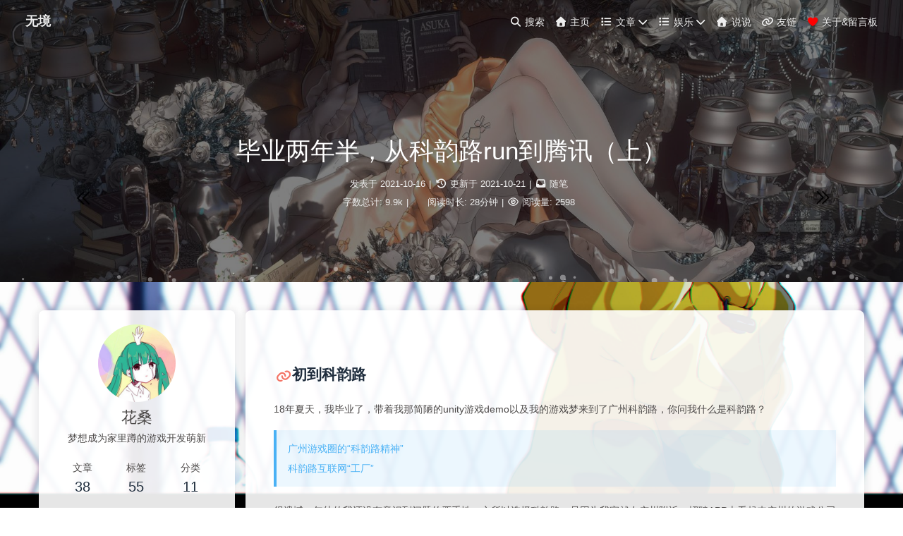

--- FILE ---
content_type: text/html
request_url: https://www.drflower.top/posts/6d52df21/
body_size: 31599
content:
<!DOCTYPE html><html lang="zh-CN" data-theme="light"><head><meta charset="UTF-8"><meta http-equiv="X-UA-Compatible" content="IE=edge"><meta name="viewport" content="width=device-width,initial-scale=1"><title>毕业两年半，从科韵路run到腾讯（上） | 无境</title><meta name="keywords" content="腾讯,科韵路,run,爽文"><meta name="author" content="花桑"><meta name="copyright" content="花桑"><meta name="format-detection" content="telephone=no"><meta name="theme-color" content="#ffffff"><meta name="description" content="初到科韵路 18年夏天，我毕业了，带着我那简陋的unity游戏demo以及我的游戏梦来到了广州科韵路，你问我什么是科韵路？  广州游戏圈的“科韵路精神” 科韵路互联网“工厂”  很遗憾，年幼的我还没有意识到问题的严重性，之所以选择科韵路，是因为我家就在广州附近，招聘APP上看起来广州的游戏公司很多，容易找工作。就这样，我简单收拾一下行李以及临时准备的一份Lua面试抱佛脚提纲，带着为什么这个行业学习">
<meta property="og:type" content="article">
<meta property="og:title" content="毕业两年半，从科韵路run到腾讯（上）">
<meta property="og:url" content="https://www.drflower.top/posts/6d52df21/index.html">
<meta property="og:site_name" content="无境">
<meta property="og:description" content="初到科韵路 18年夏天，我毕业了，带着我那简陋的unity游戏demo以及我的游戏梦来到了广州科韵路，你问我什么是科韵路？  广州游戏圈的“科韵路精神” 科韵路互联网“工厂”  很遗憾，年幼的我还没有意识到问题的严重性，之所以选择科韵路，是因为我家就在广州附近，招聘APP上看起来广州的游戏公司很多，容易找工作。就这样，我简单收拾一下行李以及临时准备的一份Lua面试抱佛脚提纲，带着为什么这个行业学习">
<meta property="og:locale" content="zh_CN">
<meta property="og:image" content="https://blog-1300673521.cos.ap-guangzhou.myqcloud.com/images/run-from-keyun-street-cover-1.jpg">
<meta property="article:published_time" content="2021-10-15T17:30:00.000Z">
<meta property="article:modified_time" content="2021-10-20T17:07:56.728Z">
<meta property="article:author" content="花桑">
<meta property="article:tag" content="腾讯">
<meta property="article:tag" content="科韵路">
<meta property="article:tag" content="run">
<meta property="article:tag" content="爽文">
<meta name="twitter:card" content="summary">
<meta name="twitter:image" content="https://blog-1300673521.cos.ap-guangzhou.myqcloud.com/images/run-from-keyun-street-cover-1.jpg"><link rel="shortcut icon" href="https://blog-1300673521.cos.ap-guangzhou.myqcloud.com/images/avatar.jpg"><link rel="canonical" href="https://www.drflower.top/posts/6d52df21/"><link rel="preconnect" href="//cdn.jsdelivr.net"/><link rel="preconnect" href="//busuanzi.ibruce.info"/><link rel="stylesheet" href="/css/index.css"><link rel="stylesheet" href="https://cdn.jsdelivr.net/npm/@fortawesome/fontawesome-free/css/all.min.css" media="print" onload="this.media='all'"><link rel="stylesheet" href="https://cdn.jsdelivr.net/npm/node-snackbar/dist/snackbar.min.css" media="print" onload="this.media='all'"><script>const GLOBAL_CONFIG = { 
  root: '/',
  algolia: undefined,
  localSearch: {"path":"search.xml","languages":{"hits_empty":"找不到您查询的内容：${query}"}},
  translate: {"defaultEncoding":2,"translateDelay":0,"msgToTraditionalChinese":"繁","msgToSimplifiedChinese":"簡"},
  noticeOutdate: undefined,
  highlight: {"plugin":"highlighjs","highlightCopy":true,"highlightLang":true,"highlightHeightLimit":500},
  copy: {
    success: '复制成功',
    error: '复制错误',
    noSupport: '浏览器不支持'
  },
  relativeDate: {
    homepage: false,
    post: false
  },
  runtime: '天',
  date_suffix: {
    just: '刚刚',
    min: '分钟前',
    hour: '小时前',
    day: '天前',
    month: '个月前'
  },
  copyright: {"limitCount":50,"languages":{"author":"作者: 花桑","link":"链接: ","source":"来源: 无境","info":"著作权归作者所有。商业转载请联系作者获得授权，非商业转载请注明出处。"}},
  lightbox: 'fancybox',
  Snackbar: {"chs_to_cht":"你已切换为繁体","cht_to_chs":"你已切换为简体","day_to_night":"你已切换为深色模式","night_to_day":"你已切换为浅色模式","bgLight":"#49b1f5","bgDark":"#121212","position":"bottom-left"},
  source: {
    jQuery: 'https://cdn.jsdelivr.net/npm/jquery@latest/dist/jquery.min.js',
    justifiedGallery: {
      js: 'https://cdn.jsdelivr.net/npm/justifiedGallery/dist/js/jquery.justifiedGallery.min.js',
      css: 'https://cdn.jsdelivr.net/npm/justifiedGallery/dist/css/justifiedGallery.min.css'
    },
    fancybox: {
      js: 'https://cdn.jsdelivr.net/npm/@fancyapps/fancybox@latest/dist/jquery.fancybox.min.js',
      css: 'https://cdn.jsdelivr.net/npm/@fancyapps/fancybox@latest/dist/jquery.fancybox.min.css'
    }
  },
  isPhotoFigcaption: false,
  islazyload: true,
  isanchor: true
}</script><script id="config-diff">var GLOBAL_CONFIG_SITE = {
  title: '毕业两年半，从科韵路run到腾讯（上）',
  isPost: true,
  isHome: false,
  isHighlightShrink: false,
  isToc: true,
  postUpdate: '2021-10-21 01:07:56'
}</script><noscript><style type="text/css">
  #nav {
    opacity: 1
  }
  .justified-gallery img {
    opacity: 1
  }

  #recent-posts time,
  #post-meta time {
    display: inline !important
  }
</style></noscript><script>(win=>{
    win.saveToLocal = {
      set: function setWithExpiry(key, value, ttl) {
        if (ttl === 0) return
        const now = new Date()
        const expiryDay = ttl * 86400000
        const item = {
          value: value,
          expiry: now.getTime() + expiryDay,
        }
        localStorage.setItem(key, JSON.stringify(item))
      },

      get: function getWithExpiry(key) {
        const itemStr = localStorage.getItem(key)

        if (!itemStr) {
          return undefined
        }
        const item = JSON.parse(itemStr)
        const now = new Date()

        if (now.getTime() > item.expiry) {
          localStorage.removeItem(key)
          return undefined
        }
        return item.value
      }
    }
  
    win.getScript = url => new Promise((resolve, reject) => {
      const script = document.createElement('script')
      script.src = url
      script.async = true
      script.onerror = reject
      script.onload = script.onreadystatechange = function() {
        const loadState = this.readyState
        if (loadState && loadState !== 'loaded' && loadState !== 'complete') return
        script.onload = script.onreadystatechange = null
        resolve()
      }
      document.head.appendChild(script)
    })
  
      win.activateDarkMode = function () {
        document.documentElement.setAttribute('data-theme', 'dark')
        if (document.querySelector('meta[name="theme-color"]') !== null) {
          document.querySelector('meta[name="theme-color"]').setAttribute('content', '#0d0d0d')
        }
      }
      win.activateLightMode = function () {
        document.documentElement.setAttribute('data-theme', 'light')
        if (document.querySelector('meta[name="theme-color"]') !== null) {
          document.querySelector('meta[name="theme-color"]').setAttribute('content', '#ffffff')
        }
      }
      const t = saveToLocal.get('theme')
    
          if (t === 'dark') activateDarkMode()
          else if (t === 'light') activateLightMode()
        
      const asideStatus = saveToLocal.get('aside-status')
      if (asideStatus !== undefined) {
        if (asideStatus === 'hide') {
          document.documentElement.classList.add('hide-aside')
        } else {
          document.documentElement.classList.remove('hide-aside')
        }
      }
    
    const detectApple = () => {
      if (GLOBAL_CONFIG_SITE.isHome && /iPad|iPhone|iPod|Macintosh/.test(navigator.userAgent)){
        document.documentElement.classList.add('apple')
      }
    }
    detectApple()
    document.addEventListener('pjax:complete', detectApple)})(window)</script><script src="https://cdn.jsdelivr.net/npm/jquery/dist/jquery.min.js"></script><link rel="stylesheet" href="https://cdn.jsdelivr.net/npm/font-awesome/css/font-awesome.min.css"><link rel="stylesheet" href="/css/custom/iconfont.css" media="defer" onload="this.media='all'"><style type="text/css">.aplayer.aplayer-fixed.aplayer-narrow .aplayer-body{left:-66px!important}.aplayer.aplayer-fixed.aplayer-narrow .aplayer-body:hover{left:0!important}</style><script defer data-pjax src="/js/chocolate.js"></script><link rel="stylesheet" href="/css/custom/beauty.css" media="defer" onload="this.media='all'"><link rel="stylesheet" href="/css/custom/copyright.css"><!-- hexo injector head_end start --><link rel="stylesheet" href="https://cdn.jsdelivr.net/gh/Zfour/hexo-electric-clock@1.0.6/clock.css"><link rel="stylesheet" href="https://cdn.jsdelivr.net/npm/hexo-butterfly-footer-beautify@1.0.0/lib/runtime.css" media="defer" onload="this.media='all'"><!-- hexo injector head_end end --><meta name="generator" content="Hexo 5.4.2"></head><body><div id="web_bg"></div><div id="sidebar"><div id="menu-mask"></div><div id="sidebar-menus"><div class="avatar-img is-center"><img src="https://blog-1300673521.cos.ap-guangzhou.myqcloud.com/images/avatar.jpg" onerror="onerror=null;src='/img/friend_404.gif'" alt="avatar"/></div><div class="site-data"><div class="data-item is-center"><div class="data-item-link"><a href="/archives/"><div class="headline">文章</div><div class="length-num">38</div></a></div></div><div class="data-item is-center"><div class="data-item-link"><a href="/tags/"><div class="headline">标签</div><div class="length-num">55</div></a></div></div><div class="data-item is-center"><div class="data-item-link"><a href="/categories/"><div class="headline">分类</div><div class="length-num">11</div></a></div></div></div><hr/><div class="menus_items"><div class="menus_item"><a class="site-page" href="/"><i class="fa-fw fas fa-home"></i><span> 主页</span></a></div><div class="menus_item"><a class="site-page" href="javascript:void(0);"><i class="fa-fw fas fa-list"></i><span> 文章</span><i class="fas fa-chevron-down expand"></i></a><ul class="menus_item_child"><li><a class="site-page child" href="/archives/"><i class="fa-fw fas fa-archive"></i><span> 时间轴</span></a></li><li><a class="site-page child" href="/tags/"><i class="fa-fw fas fa-tags"></i><span> 标签</span></a></li><li><a class="site-page child" href="/categories/"><i class="fa-fw fas fa-folder-open"></i><span> 分类</span></a></li></ul></div><div class="menus_item"><a class="site-page" href="javascript:void(0);"><i class="fa-fw fas fa-list"></i><span> 娱乐</span><i class="fas fa-chevron-down expand"></i></a><ul class="menus_item_child"><li><a class="site-page child" href="/music/"><i class="fa-fw fas fa-music"></i><span> 歌单</span></a></li><li><a class="site-page child" href="/bangumis/"><i class="fa-fw fas fa-video"></i><span> 番剧</span></a></li></ul></div><div class="menus_item"><a class="site-page" href="/artitalk/"><i class="fa-fw fas fa-home"></i><span> 说说</span></a></div><div class="menus_item"><a class="site-page" href="/link/"><i class="fa-fw fas fa-link"></i><span> 友链</span></a></div><div class="menus_item"><a class="site-page" href="/about/"><i class="fa-fw fas fa-heart"></i><span> 关于&amp;留言板</span></a></div></div></div></div><div class="post" id="body-wrap"><header class="post-bg" id="page-header" style="background-image: url('https://blog-1300673521.cos.ap-guangzhou.myqcloud.com/images/run-from-keyun-street-cover-1.jpg')"><nav id="nav"><span id="blog_name"><a id="site-name" href="/">无境</a></span><div id="menus"><div id="search-button"><a class="site-page social-icon search"><i class="fas fa-search fa-fw"></i><span> 搜索</span></a></div><div class="menus_items"><div class="menus_item"><a class="site-page" href="/"><i class="fa-fw fas fa-home"></i><span> 主页</span></a></div><div class="menus_item"><a class="site-page" href="javascript:void(0);"><i class="fa-fw fas fa-list"></i><span> 文章</span><i class="fas fa-chevron-down expand"></i></a><ul class="menus_item_child"><li><a class="site-page child" href="/archives/"><i class="fa-fw fas fa-archive"></i><span> 时间轴</span></a></li><li><a class="site-page child" href="/tags/"><i class="fa-fw fas fa-tags"></i><span> 标签</span></a></li><li><a class="site-page child" href="/categories/"><i class="fa-fw fas fa-folder-open"></i><span> 分类</span></a></li></ul></div><div class="menus_item"><a class="site-page" href="javascript:void(0);"><i class="fa-fw fas fa-list"></i><span> 娱乐</span><i class="fas fa-chevron-down expand"></i></a><ul class="menus_item_child"><li><a class="site-page child" href="/music/"><i class="fa-fw fas fa-music"></i><span> 歌单</span></a></li><li><a class="site-page child" href="/bangumis/"><i class="fa-fw fas fa-video"></i><span> 番剧</span></a></li></ul></div><div class="menus_item"><a class="site-page" href="/artitalk/"><i class="fa-fw fas fa-home"></i><span> 说说</span></a></div><div class="menus_item"><a class="site-page" href="/link/"><i class="fa-fw fas fa-link"></i><span> 友链</span></a></div><div class="menus_item"><a class="site-page" href="/about/"><i class="fa-fw fas fa-heart"></i><span> 关于&amp;留言板</span></a></div></div><div id="toggle-menu"><a class="site-page"><i class="fas fa-bars fa-fw"></i></a></div></div></nav><div id="post-info"><h1 class="post-title">毕业两年半，从科韵路run到腾讯（上）</h1><div id="post-meta"><div class="meta-firstline"><span class="post-meta-date"><i class="far fa-calendar-alt fa-fw post-meta-icon"></i><span class="post-meta-label">发表于</span><time class="post-meta-date-created" datetime="2021-10-15T17:30:00.000Z" title="发表于 2021-10-16 01:30:00">2021-10-16</time><span class="post-meta-separator">|</span><i class="fas fa-history fa-fw post-meta-icon"></i><span class="post-meta-label">更新于</span><time class="post-meta-date-updated" datetime="2021-10-20T17:07:56.728Z" title="更新于 2021-10-21 01:07:56">2021-10-21</time></span><span class="post-meta-categories"><span class="post-meta-separator">|</span><i class="fas fa-inbox fa-fw post-meta-icon"></i><a class="post-meta-categories" href="/categories/%E9%9A%8F%E7%AC%94/">随笔</a></span></div><div class="meta-secondline"><span class="post-meta-separator">|</span><span class="post-meta-wordcount"><i class="far fa-file-word fa-fw post-meta-icon"></i><span class="post-meta-label">字数总计:</span><span class="word-count">9.9k</span><span class="post-meta-separator">|</span><i class="far fa-clock fa-fw post-meta-icon"></i><span class="post-meta-label">阅读时长:</span><span>28分钟</span></span><span class="post-meta-separator">|</span><span class="post-meta-pv-cv" id="" data-flag-title="毕业两年半，从科韵路run到腾讯（上）"><i class="far fa-eye fa-fw post-meta-icon"></i><span class="post-meta-label">阅读量:</span><span id="busuanzi_value_page_pv"></span></span></div></div></div></header><main class="layout" id="content-inner"><div id="post"><article class="post-content" id="article-container"><h2 id="初到科韵路">初到科韵路</h2>
<p>18年夏天，我毕业了，带着我那简陋的unity游戏demo以及我的游戏梦来到了广州科韵路，你问我什么是科韵路？</p>
<blockquote>
<p><a target="_blank" rel="noopener" href="https://zhuanlan.zhihu.com/p/26947266">广州游戏圈的“科韵路精神”</a><br>
<a target="_blank" rel="noopener" href="https://zhuanlan.zhihu.com/p/80419203">科韵路互联网“工厂”</a></p>
</blockquote>
<p>很遗憾，年幼的我还没有意识到问题的严重性，之所以选择科韵路，是因为我家就在广州附近，招聘APP上看起来广州的游戏公司很多，容易找工作。就这样，我简单收拾一下行李以及临时准备的一份Lua面试抱佛脚提纲，带着为什么这个行业<strong>学习用C#，工作写Lua，面试问Cpp</strong>的疑问，前往了广州。</p>
<h2 id="求职之路">求职之路</h2>
<p>当然，我也不是什么也没准备就直接来了广州，在这之前我先是精心挑选了几家心仪的公司，逐个去跟对方HR打招呼，投简历，小心翼翼地，但回复基本上不是快捷回复不合适就是说我没有经验，既然找工作需要工作经验，获得经验又需要先工作，那行业新人何去何从？</p>
<p><img src= "[data-uri]" data-lazy-src="https://blog-1300673521.cos.ap-guangzhou.myqcloud.com/images/work_experience.jpg" alt></p>
<p>显然，并不是我挑工作，而是工作挑我，我是那个被放在资本市场上，让资本纵横对比后选出其中一个性价比最高的商品，认清了现实的我，直接开启了海投模式，看上去稍微靠谱的jd，我基本都投上了，毕竟要获得工作得先获得面试机会。</p>
<h3 id="深X游戏">深X游戏</h3>
<p>这家公司第一轮面试就是HR面，HR小姐姐看上去很年轻，跟爷一样还带着学生青涩的气息，但与表面相违的是，她们上来就是一套话术连招，虽然言行上很礼貌，但我简单概括一下就是“本司996，能接受就往下谈，不能接受本次面试到此结束”，<s>我：“我是人，不是牲口”</s>，我：“可以接受”，虽说初出社会，但是“先得到面试机会，再拿到offer，这样最后主动权才在我自己这，到时候再考虑去不去”，这个简单的道理我还是明白的，这个回答让HR很满意，第一轮面试顺利通过。紧接着第二轮技术面，面试官应该是这家公司的某个Unity项目的主程吧，面试官看起来很严肃，他看着我的简历，虽说面部表情并没有很复杂，但隐约透露着很不满意的心情，怎么形容呢，如果我把此时此刻拍下来，而又不加以任何情景说明的话，你会以为他拿到了痔疮确诊书。</p>
<p>“这里有几道题，你先做一下吧”，面试官拿自己手机打开了X客APP，找了一套测试题给我做，一共十题，全是选择题。呵，果然是人狠话不多么，那么我也没有必要保留实力，一鼓作气做完直接点了提交，好家伙，十题错了五题，wdnmd，这直接让我回忆起过去十几年学涯跟众多神仙做题家同个赛道赛跑时的恐惧，显然，在往后的职场生涯中，我仍然要在被这群做题家支配的恐惧中，负重前行。</p>
<p>“十题错了五题，是吧？”，“嗯”，然后是一段时间的沉默。面试官率先打开了话匣子，很不客气地打压了我一番，“现在Unity入行门槛挺高的了，你的基础很欠缺，目前还达不到Unity行业初级人员的门槛”之类的云云，说实话当时我内心很受打击，刚毕业的我根本承受不住这么一个职场老鸟的PUA，这场面我根本hold不住。然后又是一段尴尬沉默后，面试官又表示“虽然达不到Unity的要求，但是可以考虑我们公司的H5游戏项目，我们正好缺人，以你的经验，应该可以胜任，是一个回合制游戏，感兴趣的话我把你推荐到我们的H5项目负责人那”，行吧，我先面了，当然转H5是不可能转的。</p>
<p>接着来了个胖胖白白的面试官，应该就是那个H5项目负责人了。我以为，基于上一轮面试的评价，这一轮还会承受更多考验，出乎意料的是这个面试官半点技术都没问我，直接问我转H5的意向，甚至态度与上一轮面试中的面试官比较也发生了180°的转变，然后介绍起了他们的项目，紧接着谈起了薪资。面试最终我以“我需要回去考虑一下”为由结束。</p>
<p>这次面试的转变实在太快，我走出公司后，整理了一下思绪才想明白，这是一场被精心设计，打着招聘Unity的旗号，忽悠别人来做H5游戏的面试，在第一轮技术面试中，甚至连每一次的沉默都安排到恰到好处，让你压抑到窒息，并告诉你大学努力几年连行业门槛都摸不到，然后把你推到H5项目，恰逢在当年H5游戏还处于大热大火，开发成本低，土老板玩家多，流水高的阶段，但没有开发H5游戏的人啊，正经做游戏的哪个不是Unity，COCOS，UE里挑一个引擎起手的，到H5游戏项目里当开发的基本是职业规划没做好被忽悠了的，要么就是本来就不是想着做游戏，刚好找到这么个工作而已，刚好Unity行业初中级人员供大于求，就来这边挖人了，不过手段过于下三滥了。</p>
<p>最致命的是这家H5岗位在没有过问我任何技术问题下，给我谈的薪资比我后来入职的Unity岗位的薪资还高些，当然，转H5是不可能转的，我是来游戏行业用爱发电的，不是来赚钱的，不要跟我开这种玩笑。</p>
<h3 id="某不记得名字的棋牌公司">某不记得名字的棋牌公司</h3>
<p>公司位于某软件园区，在面试官带领下，我穿过大楼内很多家各式各样的游戏小公司，最终到了他们公司的面试室。面试开始了，从他来楼下接我到面试，面试官始终与我没什么眼神交流，一直低着头，但我从他的眉毛中看到了他作为一个中年男人的忧郁。第一轮面试让我在纸上手撕了求素数、冒泡排序、快速排序，并解释思路，和问我还有没有优化空间，作为技术人员这点素质还是有的，面试官话不多，让我坐着等一下就出去了。面试全程感觉像机械化流水线一样，面试官像是受了某种诅咒，接受着永无天日的重复着这样的面试流程的惩罚，支撑他每一天工作的，大概是对哪一天能等待到属于他的救赎的期望吧。</p>
<p>接着是第二轮面试，这次的面试官看起来要年轻许多，也更健谈，更开朗些。面试形式仍然是手撕算法代码，先是洗牌算法，然后问了我一些，大概是在什么情况下以什么概率发到什么牌，这听起来像是某种作弊发牌算法，最后我实在是懵逼，面试官便让我讲一下思路即可，然后来回了几个回合，面试官开始谈起了他们的公司情况，“我们上班时间是早上九点到晚上九点，周一到周六”，“那就是996罢？”，“不算是，我们每个月给一天的带薪调休，你可以视情况调休”，问了我的期望薪资后，告知这个薪资要求作为毕业生来说有点过高了，随后给我开出了4.6k的月薪，并告知我，他们是双端开发，在他们这还可以学到服务器开发的内容。</p>
<p>4.6k的Unity游戏开发，工作时间996，后来我对比了一下广州一些路上贴出来的便利店收银员、饭店服务员等招聘信息的福利待遇，好像他们的性价比还高些，而且没什么门槛，我不禁对这个行业以及自己的努力产生了怀疑，究竟是哪里出了差错。</p>
<h3 id="某不记得名字的儿童游戏公司">某不记得名字的儿童游戏公司</h3>
<p>这家公司有点“偏”，在越秀区，作为一个游戏公司居然不挤在科韵路那边。去到公司后，登记完就让我做机试，我还是第一次碰到做机试的，题目也很简单，一个小游戏，整体框架代码都提供了，把缺少了的代码补充完整，让游戏按要求来正确运行即可，其实就是考察一下对Unity各个系统的了解和API的应用，给了个一个小时的时间，作为一个大学有丰富Unity外包接单经验的人，对于Unity本身业务肯定是足够熟悉的，十几分钟我就交卷了，其中还有一道shader题，让我修复到正常的显示效果，这也在我当时的知识盲区内，我估摸着大概率是个参数的问题，尽管我连哪个属性有啥参数都不知道，但作为程序员现场解决能力的问题还是有的，我打开工程内其他shader文件把各个属性的不同参数逐个拷上去试一下，直到显示效果正常为止。</p>
<p>机试结果似乎让他们技术负责人很满意，毕竟全对。不过在随后的HR轮面试中，年轻的我没有认识到HR轮也是面试，并不只是聊天和谈薪资，她明确表示了公司是一家做儿童小游戏的公司，平时做的项目比较简单，且从不加班，我没有听明白这其中蕴涵的意思，并表达自己非常注重技术成长的诉求，以及希望负责的游戏是偏向重型ARPG的类型，我甚至还追问了如果主动加班有没有加班费的问题。</p>
<p>现在看来理所当然会挂掉的面试，在当时的我看来却是稳了，“技术轮这么顺利，怎么会不给offer呢”，我天真地认为。事实证明人家公司并不需要我这么个奋斗比，这个故事教训了我想拿offer，HR轮面试不要跟HR期望的方向反着干。</p>
<h3 id="擎XX公司">擎XX公司</h3>
<p>这家公司的笔试题让人非常深刻，十几页的笔试，从C#、C++、Lua、图形学、性能优化，什么的都考了一遍，让刚毕业的我深刻地认识到自己基础有多不扎实，原来游戏开发门槛真的这么高，要求知识这么全面。</p>
<p>笔试完就是面试了，幸好，这家公司还是比较人性化，笔试表现并没有占很高的权重，第一轮的两个面试官也是非常nice，在我说不清楚的地方还会给予适当的引导，最终感觉是勉勉强强过了这一轮面试。然后迎来总监面，总监看到我简历提及的毕设demo后，让我把演示视频给他看一下，看完问了我“游戏内程序都是你自己实现的，对吧？”，得到我肯定的答复后，他问了一个让我猝不及防的问题“你说一下这个游戏里摄像机后处理的景深和bloom是怎么实现的吧”，那时候的我根本没有任何图形学的基础，游戏内的实现是用Unity官方的后处理插件实现的，除了这个问题，后续还有设计模式、性能优化等问题，我的回答也没能让这位总监满意。</p>
<p>面试最终以“回去等消息”结束。</p>
<h3 id="游X">游X</h3>
<p>面试前了解了一下，这是一家比较正规的纯游戏研发公司（相比有些做小游戏的，做外包的，或者游戏业务只是公司的边缘业务的），且是个上市公司，上来首先是笔试，笔试题目比较常规，可以应付得来，做了大部分题目，然后就是面试环节了，令人比较意外的是，这是唯一一家面试官在面试前就去看了我在简历中贴着的demo视频演示的公司，这对于作为应聘者的我来说，能感受到更多的尊重，而不是像无情的面试机器在跑流程，后面围绕这个demo问了些问题，问了一些数据结构，最后出了一道程序设计题，整体面试过程比较愉快。</p>
<p>面试很顺利地通过了，随后接到了HR的Offer Call，并且压了我500块薪资，虽然我觉得薪资还是很低，不过公司看起来各方面比较靠谱，规模上来说在广州游戏研发公司中也能排上号，在我母上的催促下，我还是接了这个offer。</p>
<h2 id="在游X公司的上班历程">在游X公司的上班历程</h2>
<h3 id="理想与现实的落差">理想与现实的落差</h3>
<p>我所负责的项目是一个MMORPG类型的Unity项目，导师先是让我自己体验一下项目，我就着按新手引导来循规蹈矩打怪升级，体验一番下来才发现手游市场似乎与我认识的有偏差，我本以为项目是像以前龙之谷端游那样的玩法，既然是接触一个新的rpg游戏，那么理解每个职业的特性，优劣势，再根据自己喜欢PVE还是PVP做出职业的选择是非常重要的，于是乎我向导师问了一下关于我们游戏职业选择的问题，导师告诉我“我们职业没区别，你随便选吧”，后来才认识到这种就是一种挂机的数值游戏，虽然表现上是实时战斗，但是基本上没有什么操作空间，里面完善的挂机系统可以自动寻路，自动完成任务，自动挂机打本，自动分析装备优劣提醒你替换装备，以及自动战斗，以前要想玩好游戏就得去深入了解其中的机制，在这变成通过红点引导，一步步点UI按钮就能完成的无脑操作，我甚至了解到，原本我们游戏还有跳跃功能的，但是跳跃可以躲技能，这样会降低土豪玩家的体验，因为充值少的玩家可能通过操作去打败充值多的玩家，这在一个纯看战斗力数值的游戏里是不被允许的，所以跳跃机制被砍掉了，这是我没想到的。在我的预期中我们项目应该会有一些动作元素，作为动作游戏爱好者，认识到所在项目的实际类型性质时，实在是感受到不少的落差，更大的落差是，即使是挂机战斗我也没机会参与到其中的战斗开发中。</p>
<h3 id="正式开始游戏开发！">正式开始游戏开发！</h3>
<p>虽说面试前临时抱佛脚了一下Lua，但其实个人对Lua还是非常陌生的，公司也非常包容，直接给了我一本书，以及3天时间给我去看Lua，后续工作上从工作流程、SVN的使用、数据表协议怎么定、项目整体框架和生命周期、常用的控件的使用等导师都逐个给我说明，虽然项目本身没有什么新人培训流程，但是碰到一个负责任的导师给你讲解，是一个非常友好的开始。</p>
<p>在开发任务上，从简单的修bug开始，到一些小的如改名卡功能，到小的养成系统，再逐渐到大的养成系统，一切似乎都很顺利，并没有遇到太多困难，只是做的一直都是养成系统，各种各样的养成升级，这难免让人感到疲惫。</p>
<h3 id="接手IOS打包事项，成为打包仔">接手IOS打包事项，成为打包仔</h3>
<p>项目安卓已经正式上线了，接下来就是IOS上线的问题了，这里提一下，我当时面试时的一位面试官，在我入职不久后，我便吃了他一顿散伙饭，因为他要跑路去网易了，很遗憾大腿还没来得及抱上，大腿就走了。工作中“揽活”的重要性，我想大家都很清楚，怎么揽活，揽什么活，不能揽什么活，这是一道学问，当时我想天天做这些升级按钮也不是出路，得找点别的活，便主动提出继承他的Mac mini，成为下一任IOS打包王。</p>
<p>一定程度上可以说，我不负众望，当时我们IOS打包还处于一个最原始的手动打包阶段，每次打包都需要在MacBook上手动导出Xcode工程，手动配置好Xcode工程参数，并接上渠道SDK，再导出ipa包，最致命的是除了常规出包需要做的配置，我们还有很多针对马甲包的操作，其中某些操作非常的繁琐，以下是列举的部分内容：</p>
<blockquote>
<ol>
<li>C#代码混淆，包括类名、方法名、垃圾代码、字符串。</li>
<li>OC代码混淆，包括文件名和类名。</li>
<li>Lua加密，直接把Lua代码文本加密后，再打成AB包。</li>
<li>OC层可通过宏来更改类名和方法名。</li>
<li>资源路径、命名混淆，规则需要频繁变换。</li>
<li>二进制资源尾部追加无效字节，达到修改MD5的目的。</li>
<li>Unity中的AB包资源在每个AB中打进随机的无关资源，达到增大文件二进制差异的目的。</li>
<li>在资源中加入无效资源和无效AB包。</li>
<li>去掉一切能去掉的在代码或配置文件中的域名字符串，若不能去掉则加密。</li>
<li>去掉OC中使用到的第三方库，例如json解析，加密等，使用OC自带库。</li>
<li>合并OC层的所有代码到同一个文件。</li>
<li>不能把自己用的配置信息存放到plist文件中。</li>
<li>把SDK相关的配置内容加密，并使每次加密结果不一样。</li>
</ol>
</blockquote>
<p>什么是马甲包？</p>
<blockquote>
<p>马甲包意思就是利用各大应用市场规则漏洞，通过技术手段，多次上架同一款产品的方法。马甲包和主产品包拥有同样的内容和功能，除了icon和应用名称不能完全一致，其他基本都是一样的。(<a target="_blank" rel="noopener" href="https://www.zhihu.com/question/285512833/answer/444053343">App马甲包是什么？ - 七麦数据的回答 - 知乎</a>)</p>
</blockquote>
<blockquote>
<p>因为马甲包是各应用商场重点打击对象，需要为了能顺利过审，会做各种各样的处理来增大通过审核的概率</p>
</blockquote>
<p>我要做的事便是把我们项目从打图集-&gt;打AB包-&gt;构建Xcode工程-&gt;配置Xcode工程-&gt;接上SDK-&gt;导出ipa的流程，以及上述所有的针对马甲包的操作，做到一键完成。下面就是当时在项目中一直迭代的打包工具的样子：</p>
<p><img src= "[data-uri]" data-lazy-src="https://blog-1300673521.cos.ap-guangzhou.myqcloud.com/images/ios-build-1.jpg" alt><br>
<img src= "[data-uri]" data-lazy-src="https://blog-1300673521.cos.ap-guangzhou.myqcloud.com/images/ios-build-2.jpg" alt><br>
<img src= "[data-uri]" data-lazy-src="https://blog-1300673521.cos.ap-guangzhou.myqcloud.com/images/ios-build-3.png" alt></p>
<p>在实现上其实就是把打包所需的所有参数集中到一个地方，输入所有参数后，点击打包，会把参数派到各个处理步骤的模块下，在合适的时机去调用各步骤模块即可，至于各个步骤模块是怎么实现，就是根据项目而异了。工具还支持打包流程到任意步骤停下，和单独进行流程中的任意步骤，以方便应付某个包突然要在某个步骤中做一些超出自动化工具处理范围内的特殊需求。</p>
<p>工具实际上支持一次打多个包的功能，以应付当时渠道一天要出10个马甲包的离谱需求，其实就是一次把所有包的参数填上，然后按顺序打包慢慢等就是了，甚至还做了每个包的配置的版本管理。</p>
<p>最后这个工具并没有接上Jenkins，因为在人员的角度来看，我们出包的流程是比较简单的，渠道给到需求我们运营，技术直接用自己的MacBook来打包就发给渠道了，对于CI的权限管理、日志监控、通知推送等功能其实没什么需求，虽说花了好几个月在维护打包，但其实最后也没有从零搭建过Jenkins。</p>
<h3 id="IOS审核事项最终以失败告终">IOS审核事项最终以失败告终</h3>
<p>虽说我们针对过包做了很多事项，并建立了一套快速出包的工具链，甚至去到渠道方公司跟在过包方面有丰富经验的人多次开会交流，多次调整，针对每次苹果反馈的原因进行统计、复盘并修改，但最终我们项目连首包都没有在App Store上通过审核（苦笑），当然实际上因果关系是因为我们一直过不了包，才在这方面耗费了这么多功夫。国内马甲包问题被App Store大力打压，审核极度严格，像我们项目首包都还没过便开始准备马甲包的事情了，国内市场还是自己搬石头砸自己的脚，居然有辛苦自研的项目最终连首包都没法过审核。</p>
<h2 id="惨遭暴力裁员">惨遭暴力裁员</h2>
<p>具有科韵路特色的项目，一般生命周期是怎么算的？就是买量成本+运营成本&gt;收益的时候，生命基本就到头了，这个时候公司通常就停运项目并开始新的换皮游戏研发工作了。而我遭遇到的老板更加黑心一些，研发人员的工资也算得明明白白在成本中，项目垮了就用不着这么多研发人员了，全部开掉，等下一个项目要扩招的时候再招就行了，这小算盘算得可以说是非常漂亮了。</p>
<p>我们先是集体开会，被告知“公司下个月可能开不出工资了，但我们会尽力保证工资的发放，即使发不出100%，也要发80%给大家，先给大家说一声对不住了”，来忽悠一部分人先跳槽，然后分批对项目里的人进行劝退、暴力裁员。作为躲过了第一轮裁员的我还在为同事的离开感到惊讶和不舍，没想到一个月后就轮到自己了。首先是被HR以及一个不认识的男人谈话，HR妹子全程沉默，男人自称法律系毕业，系公司法律顾问，要求我自己签离职申请，也不用交接什么东西，上午通知，下午走人。我表示离职可以离职，走裁员赔偿就可以，然后那位可爱的法律顾问又威胁我什么给我转移合同到底薪只有两千多的岗位之类的，他脸容呈咬牙切齿状，究竟是什么迫使得一位法律学者成为了一个精神资本家，同样作为被剥削的阶层，他背叛了他自己，也背叛了这个阶层，我很后悔当时没有质问他学习法律的初衷是不是为了帮助企业违法，第一轮谈判以失败告终。没想到的是，这轮谈判后大部分同事竟然放弃自己合法权益，“自愿”离职。几天不到，最后包括我在内只剩下3个人，抱团结队，商讨对策，但我们都没有仲裁的经验，靠着一位大概临时查阅资料比较多的老哥带领着，指导我们去劳动局办理仲裁。后续我们经历了多轮谈判，老板一边用“兄弟情”绑架我们，一边又地域攻击，说我们南方人“亲兄弟，明算账”，这明明是中性的一句话，硬生生给他阴阳怪气成了贬义。后续还下掉SVN权限，边缘化，甚至被威胁“游X老板投资了广州过半的游戏公司，跟公司作对，对找工作没有任何好处”，前半句我姑且相信，毕竟资本追溯到底，来来去去就那么几个，但那是公司老板的能量，又不是你一个小工作室老板的能量。最后，姜还是老的辣，公司看得出我们3个人中有一个人在带头，直接私下跟那个人单独谈话，给了一点赔偿，让他消停，赔偿是他一开始谈判的诉求，就是在公司加班下来的调休假兑换成工资，这完全不算哪门子赔偿，这是就算不走裁员也应该拿的合法权益。这位老哥接受了这份“赔偿”，当然他没有背叛工人阶级，他如实告诉了我们实情，并表示虽然他不继续走仲裁流程了，但会提供支持，帮助我们两个走仲裁。但是，带头的人已经不走仲裁了，刚毕业的我也受不了拿着这点钱每天在公司被边缘化的委屈，最后签字拿离职证明走人。这一轮裁员坚持到最后的小团队，最终也被资本家采用逐个击破的方法消灭了。</p>
<p>后来，我被拉进一个小群，说公司扭亏为盈后，一定会补偿我，到时候会在群里通知。与我们那时候熬夜奋斗研发的每次登陆都有满屏小红点的游戏不一样，这个群从建群后至今没有过消息红点。</p>
<p>工作室究竟是不是真的亏损发不出工资，我不敢断言，但传言这个工作室的黄老板已经在珠江新城布置了新房了。</p>
<p><code>彩蛋：游X公司在当年年底因没有任何劳务纠纷，获得了年度最佳雇主奖</code></p>
<h2 id="再次入职科韵路厂">再次入职科韵路厂</h2>
<p>第二次出来求职的过程就不做过多描述了，由于这次是有一年经验的从业者了，找工作也顺利了很多。</p>
<p>大概也因为上家给的钱实在太少了，我在第二家公司拿到的offer月薪几乎翻倍，公司整体的技术和工具链的积累，也比之前的项目要完善很多。而且我之前项目组的同事还好几个人都来了这家公司，有种以前读书时，分班后发现同桌仍然是认识的人的安心的感觉，除此之外也结识了一些可爱的新小伙伴。遗憾的是，项目仍然是买量换皮项目，与之前做的项目性质一致，这对于我来说已经没有太多的新鲜感了，所以在这家公司的历程就不展开细说了。值得一提的是，这家公司对待员工的态度风格就是十分和谐、包容，在我在职期间，几乎没有受到过直接上级或更上级的批评或任何不好的说辞，更不存在任何PUA，工作上除了进度压力，不会感受到其他的职场压力，算是很难得的好风气。</p>
<p>大概过了一年半，我因技术发展需求，希望到更好更大的平台和项目去，离开了这家公司，这家公司也是我在科韵路两年半内待的最后一家公司。</p>
<h2 id="科韵路总结">科韵路总结</h2>
<blockquote>
<p><a target="_blank" rel="noopener" href="https://zhuanlan.zhihu.com/p/147352781">起底！科韵路二十年，广州游戏产业的沉浮录</a></p>
</blockquote>
<p>写在前面，这里所指的科韵路公司，其实泛指广州大部分仍然按照多年前做页游的套路来做游戏的研发厂，不但游戏品质低，从不追求玩法突破，还存在加班严重，福利待遇低等问题，并不是广州所有游戏公司都是这样。</p>
<h3 id="科韵路项目特点">科韵路项目特点</h3>
<ul>
<li>买量</li>
<li>换皮</li>
<li>马甲包</li>
</ul>
<blockquote>
<p><a target="_blank" rel="noopener" href="https://zhuanlan.zhihu.com/p/67513314">广州的“传奇游戏”一条村！</a></p>
</blockquote>
<p>科韵路盛产MMORPG类型游戏，这一带的公司从页游时代开始就做这类游戏，项目生命周期十分短，运营到头了就砍掉，然后新开一个项目，仍然采用上一个项目的祖传框架，然后把美术以及表层包装的功能系统更新迭代一下，经过十几年的发展，皮换了一层又一层，韭菜割了一茬又一茬，玩法却丝毫没有突破，甚至我在游X公司时的项目，后端用的框架仍然是老板十几年前还在一线当技术时写的框架，若不是客户端这边引擎技术更新迭代快速，想必客户端框架也不会有变化吧。</p>
<p>这些项目随便挑一个出来可能都有几千万的月流水，优秀的甚至上亿，这与大众认知可能相悖，毕竟关注过手游流水排行榜的都知道，几千万流水级别的项目，大概率已经是大家都熟知的游戏了，然而这些游戏你可能从来没有玩过甚至没有听说过，究竟是谁在玩，谁在充值这些游戏呢？</p>
<p>其实这些游戏面向的群体是集中于70、80后的传奇类玩家，这一类玩家群体不算庞大，但是土老板特多，甚至有不少玩家打电话到研发公司咨询<strong>能不能直接打钱到公司账户，然后把资源发到他的游戏账号上，因为手机充值最高档位只有648，一次一次去点充值太麻烦了</strong>，所谓有钱人的快乐我连想象都想象不到。这类游戏只需要为这群玩家提供极致的数值体验即可，而游戏其他方面的品质并不是他们所关心的范畴，反观那些什么二次元玩家连充个月卡都不舍得，还对游戏品质挑三拣四的，聪明的科韵路游戏厂从来不会去服侍他们。</p>
<p>除了有土老板的氪金支持外，流水高是因为很大一部分是买量上去的，除去了买量成本，其实所剩的利润很低，所以这些公司就算有多个几千万级月流水的项目，福利待遇上仍然扣的一匹。另外也因为马甲包的存在，同一个游戏可能市面上存在二十多个马甲包，几千万的流水其实是很多个马甲包流水总和，所以即使流水很高，但我们可能从来都不会在排行榜上看到这些游戏。</p>
<h3 id="科韵路公司福利待遇">科韵路公司福利待遇</h3>
<p><img src= "[data-uri]" data-lazy-src="https://blog-1300673521.cos.ap-guangzhou.myqcloud.com/images/keyunstreet_uiboy.png" alt></p>
<ul>
<li>朝九晚九，大小周</li>
<li>社保公积金不满额甚至按最低基础交</li>
</ul>
<p>当然，还有一条<strong>薪资低</strong>这一点没有在上面列出，因为纵观整个广州薪资都要比北上深要低不少，即使是互联网也一样，所以这里不就薪资这一点作讨论。</p>
<p>大小周这一点，在广州游戏公司里非常普遍，像是行业约定好的一个潜规则，一个行业公司抱团对从业者进行压榨的潜规则，由于项目多是换皮性质，很多时候需要的只是重复的劳动力，所以加班便是推动研发进度最简单直接且有效的方法，当然995.5只是一个起步的工作时长，只代表着你最轻松时的工作时间，实际情况视项目阶段不同而不同，忙起来时9116也是家常便饭。截至笔者2020年离开广州时，能够稳定执行双休的游戏公司仍然寥寥无几，如果你抱着非双休不去的心态来找工作的话，基本找不到合适的工作。不过这个持续了多年的大小周情况似乎在2021年迎来了改变，可能因为广州游戏公司后知后觉意识到行业已经处于转型时期，当今游戏产品精品化需要更多的创造力，而这并不是研发公司加班加点就能换来的；也可能因为广州游戏研发人才被上海挖走了相当一部分，公司意识到留不住人了。部分广州游戏公司已经下了公告宣布双休，虽然双休这种理所当然的事居然能成为新闻确实令人哭笑不得，但行业朝着好的方向发展，对从业者来说终究还是个好消息。</p>
<blockquote>
<p><a target="_blank" rel="noopener" href="https://www.zhihu.com/question/478611235/answer/2050786464">如何看待 9130、4399 游戏等多家公司宣布放弃大小周？游戏行业实行全面双休是大势所趋吗？- 游戏新知的回答</a></p>
</blockquote>
<p>五险一金没有按满额工资作为基数来交，是应届生找工作非常容易忽略的一个问题，而广州游戏公司除了像网易这种头部大厂，能够按满额交的公司寥寥可数，像公积金这种其实可以算是实打实到自己手上的现金，按满额交的话，是一笔非常可观的钱，求职者在找工作时务必要问清楚五险一金的基数和比例，多家对比，避免被坑。</p>
<p>至于其他的如节假日总是喜欢发什么三只松鼠大礼包这种廉价礼品之类的福利问题，就不展开吐槽了。</p>
<h3 id="科韵路客户端三大脏活">科韵路客户端三大脏活</h3>
<ul>
<li>拼图</li>
<li>打包</li>
<li>SDK</li>
</ul>
<p>由于换皮项目的性质，每个项目基本都是采用祖传框架，在网络、战斗、资源管理等核心部分代码几乎不会变动，研发期间只需要不断地换皮UI系统即可，如果说写UI是当今游戏客户端入门现状，那科韵路游戏项目就是对这一现状诠释的极致，几乎所有新系统都是围绕着升级强化来做，研发需要做的就是开发这些无穷无尽的更换了各种包装的升级按钮，而玩家需要做的就是上线根据满屏的红点去一个个点击这些升级按钮去消除红点。甚至参与研发多年，开发任务仍然以UI为主，使得职业发展陷入了“想写战斗，首先要有写战斗的经验，而获得战斗模块的编写经验，又必须先写战斗，而项目几乎没有这方面的改动”这样的一个死循环。</p>
<p>打包跟拼图相比，危害程度更加是有过之而无不及，在游X公司从0搭建打包工具链的经验，在后续我加入大厂后已经完全摒弃，因为大厂早就具备十分完善的打包流程，而马甲包相关事项更加是害人不浅，浪费生命，我在面试大厂以及一些上海游戏公司时，面试官直言不知道马甲包是什么，反问我做这些混淆操作是不是为了防止别人偷代码，我像个小丑一样一边掩饰着自己无奈的情绪一边解释什么是马甲包，顺带解释起广州游戏行业的现状，要知道我在广州得到的第二份工作很大程度上是看上了我马甲包打包经验，而很明显正经游戏项目并不需要这种所谓的马甲包，更别说小厂打包负责人经常要充当版本守夜人。</p>
<p>对于SDK，个人觉得也是一种业务，而且是非常繁杂的业务，要说难度，接sdk的难度丝毫不低，对接过程可能会面临文档不完善、demo跑不起、sdk有bug、与sdk方沟通效率低下、存在bug且无法定位究竟是哪一方还互相甩锅等一系列问题，而这些最后并不会对个人的技术深度有提升，而且换个sdk你又得从头再来，到头来时间花了一大把，但你永远不会因为你接sdk接得非常完善而得到一个资深级别的offer，把时间花在不对的事情上，相当于在直路上绕s型走。</p>
<p>除了加班多，福利差外，项目对技术追求也很低，在这种项目里待久了，年限达到了资深的年限，而水平却远远未达到，葬送了自己的职业前程，结果就是猎头舔了你几个月，你犹豫不决终于交出了你的简历，却被告知你这份简历狗看了都直摇头，这是什么感受懂的都懂。</p>
<h2 id="写在最后-3">写在最后</h2>
<p><img src= "[data-uri]" data-lazy-src="https://blog-1300673521.cos.ap-guangzhou.myqcloud.com/images/keyunstreet_guanzhou_company_zhihu_question.png" alt></p>
<blockquote>
<p><a target="_blank" rel="noopener" href="https://www.zhihu.com/question/43619313">广州有哪些坑爹的游戏公司？</a></p>
</blockquote>
<p>科韵路这一两年来其实已经被行业内的人吐槽过很多了，堪称游戏界的富士康，再加上这一两年上海的游戏圈崛起太快，一下子把全国其他地域的游戏行业圈甩开了一大段距离，本来各方面都比较差的科韵路游戏厂，在这样的对比之下就显得更加差了，而且广州游戏行业在某种程度来说还是挺发达的，因为提供了非常多的游戏岗位，只是质量不高，而上海那边现在还不断从广州这边挖人打人才战，从业者把两边的岗位一对比，自然不会对科韵路有什么好的评价。</p>
<blockquote>
<p><a target="_blank" rel="noopener" href="https://zhuanlan.zhihu.com/p/403720990">广州游戏公司转型中的忧患与现实</a></p>
</blockquote>
<p>当然，科韵路也并不全是这类公司，除了网易这个一线大厂，还有库洛、深蓝互动等从公司成立起就打算做精品游戏的厂，而其他大部分厂已经意识到转型迫在眉睫了，甚至有一小部分厂商已经跟上节奏，上线了质量尚可的游戏产品。科韵路在未来几年很可能会打响更加激烈的转型战，作为从业者，我也建议广州的同行们一方面提高自身硬实力，另一方面也提高对公司和项目的要求，降低对加班多、待遇低的容忍度，加快科韵路这一洗牌的进程。虽然被科韵路毒打了两年半，但我还是衷心希望游戏行业在这边能够发展得越来越好，毕竟广州是一座很美丽的城市，说不定我哪一天又回来了。</p>
<p><img src= "[data-uri]" data-lazy-src="https://blog-1300673521.cos.ap-guangzhou.myqcloud.com/images/build_our_keyunstreet.png" alt></p>
</article><div class="post-copyright"><div class="post-copyright__title"><span class="post-copyright-info"><h>毕业两年半，从科韵路run到腾讯（上）</h></span></div><div class="post-copyright__type"><span class="post-copyright-info"><a href="https://www.drflower.top/posts/6d52df21/">https://www.drflower.top/posts/6d52df21/</a></span></div><div class="post-copyright-m"><div class="post-copyright-m-info"><div class="post-copyright-a" style="display: inline-block;width: 120px"><h>作者</h><div class="post-copyright-cc-info"><h>花桑</h></div></div><div class="post-copyright-c" style="display: inline-block;width: 120px"><h>发布于</h><div class="post-copyright-cc-info"><h>2021-10-16</h></div></div><div class="post-copyright-u" style="display: inline-block;width: 120px"><h>更新于</h><div class="post-copyright-cc-info"><h>2021-10-21</h></div></div><div class="post-copyright-c" style="display: inline-block;width: 120px"><h>许可协议</h><div class="post-copyright-cc-info"><a class="icon" rel="noopener" target="_blank" title="Creative Commons" href="https://creativecommons.org/"><i class="fab fa-creative-commons"></i></a><a rel="noopener" target="_blank" title="CC BY 4.0" href="https://creativecommons.org/licenses/by/4.0/deed.zh">CC BY 4.0</a></div></div></div></div></div><div class="tag_share"><div class="post-meta__tag-list"><a class="post-meta__tags" href="/tags/%E8%85%BE%E8%AE%AF/">腾讯</a><a class="post-meta__tags" href="/tags/%E7%A7%91%E9%9F%B5%E8%B7%AF/">科韵路</a><a class="post-meta__tags" href="/tags/run/">run</a><a class="post-meta__tags" href="/tags/%E7%88%BD%E6%96%87/">爽文</a></div><div class="post_share"><div class="social-share" data-image="https://blog-1300673521.cos.ap-guangzhou.myqcloud.com/images/run-from-keyun-street-cover-1.jpg" data-sites="facebook,twitter,wechat,weibo,qq"></div><link rel="stylesheet" href="https://cdn.jsdelivr.net/npm/social-share.js/dist/css/share.min.css" media="print" onload="this.media='all'"><script src="https://cdn.jsdelivr.net/npm/social-share.js/dist/js/social-share.min.js" defer></script></div></div><div class="post-reward"><div class="reward-button button--animated"><i class="fas fa-qrcode"></i> 打赏</div><div class="reward-main"><ul class="reward-all"><li class="reward-item"><a href="/img/wechatpay.png" target="_blank"><img class="post-qr-code-img" src="/img/wechatpay.png" alt="微信"/></a><div class="post-qr-code-desc">微信</div></li><li class="reward-item"><a href="/img/alipay.png" target="_blank"><img class="post-qr-code-img" src="/img/alipay.png" alt="支付宝"/></a><div class="post-qr-code-desc">支付宝</div></li></ul></div></div><nav class="pagination-post" id="pagination"><div class="prev-post pull-left"><a href="/posts/963961c3/"><img class="prev-cover" src="https://blog-1300673521.cos.ap-guangzhou.myqcloud.com/images/Hexo-Butterfly-setup-bubble-effect_compressed.jpg" onerror="onerror=null;src='/img/404.jpg'" alt="cover of previous post"><div class="pagination-info"><div class="label">上一篇</div><div class="prev_info">把Hexo部署到云服务器</div></div></a></div><div class="next-post pull-right"><a href="/posts/d5eeb844/"><img class="next-cover" src="https://blog-1300673521.cos.ap-guangzhou.myqcloud.com/images/run-from-keyun-street-cover-2.png" onerror="onerror=null;src='/img/404.jpg'" alt="cover of next post"><div class="pagination-info"><div class="label">下一篇</div><div class="next_info">毕业两年半，从科韵路run到腾讯（下）</div></div></a></div></nav><div class="relatedPosts"><div class="headline"><i class="fas fa-thumbs-up fa-fw"></i><span> 相关推荐</span></div><div class="relatedPosts-list"><div><a href="/posts/d5eeb844/" title="毕业两年半，从科韵路run到腾讯（下）"><img class="cover" src="https://blog-1300673521.cos.ap-guangzhou.myqcloud.com/images/run-from-keyun-street-cover-2.png" alt="cover"><div class="content is-center"><div class="date"><i class="far fa-calendar-alt fa-fw"></i> 2021-10-21</div><div class="title">毕业两年半，从科韵路run到腾讯（下）</div></div></a></div></div></div><hr/><div id="post-comment"><div class="comment-head"><div class="comment-headline"><i class="fas fa-comments fa-fw"></i><span> 评论</span></div></div><div class="comment-wrap"><div><div id="twikoo-wrap"></div></div></div></div></div><div class="aside-content" id="aside-content"><div class="card-widget card-info"><div class="is-center"><div class="avatar-img"><img src="https://blog-1300673521.cos.ap-guangzhou.myqcloud.com/images/avatar.jpg" onerror="this.onerror=null;this.src='/img/friend_404.gif'" alt="avatar"/></div><div class="author-info__name">花桑</div><div class="author-info__description">梦想成为家里蹲的游戏开发萌新</div></div><div class="card-info-data"><div class="card-info-data-item is-center"><a href="/archives/"><div class="headline">文章</div><div class="length-num">38</div></a></div><div class="card-info-data-item is-center"><a href="/tags/"><div class="headline">标签</div><div class="length-num">55</div></a></div><div class="card-info-data-item is-center"><a href="/categories/"><div class="headline">分类</div><div class="length-num">11</div></a></div></div><a class="button--animated" id="card-info-btn" target="_blank" rel="noopener" href="https://github.com/DrFlower"><i class="fab fa-github"></i><span>Follow Me</span></a><div class="card-info-social-icons is-center"><a class="social-icon" href="https://github.com/DrFlower" target="_blank" title="Github"><i class="iconfont icon-github"></i></a><a class="social-icon" href="tencent://message/?uin=303333530" target="_blank" title="QQ"><i class="iconfont icon-qq"></i></a><a class="social-icon" href="https://space.bilibili.com/9776098" target="_blank" title="Bilibil"><i class="iconfont icon-icon_bilibili-circle"></i></a><a class="social-icon" href="mailto:303333530@qq.com" target="_blank" title="Email"><i class="iconfont icon-email"></i></a><a class="social-icon" href="https://www.zhihu.com/people/wei-wen-hua-ming-84-16" target="_blank" title="知乎"><i class="iconfont icon-zhihu"></i></a></div></div><div class="sticky_layout"><div class="card-widget" id="card-toc"><div class="item-headline"><i class="fas fa-stream"></i><span>目录</span></div><div class="toc-content"><ol class="toc"><li class="toc-item toc-level-2"><a class="toc-link" href="#%E5%88%9D%E5%88%B0%E7%A7%91%E9%9F%B5%E8%B7%AF"><span class="toc-number">1.</span> <span class="toc-text">初到科韵路</span></a></li><li class="toc-item toc-level-2"><a class="toc-link" href="#%E6%B1%82%E8%81%8C%E4%B9%8B%E8%B7%AF"><span class="toc-number">2.</span> <span class="toc-text">求职之路</span></a><ol class="toc-child"><li class="toc-item toc-level-3"><a class="toc-link" href="#%E6%B7%B1X%E6%B8%B8%E6%88%8F"><span class="toc-number">2.1.</span> <span class="toc-text">深X游戏</span></a></li><li class="toc-item toc-level-3"><a class="toc-link" href="#%E6%9F%90%E4%B8%8D%E8%AE%B0%E5%BE%97%E5%90%8D%E5%AD%97%E7%9A%84%E6%A3%8B%E7%89%8C%E5%85%AC%E5%8F%B8"><span class="toc-number">2.2.</span> <span class="toc-text">某不记得名字的棋牌公司</span></a></li><li class="toc-item toc-level-3"><a class="toc-link" href="#%E6%9F%90%E4%B8%8D%E8%AE%B0%E5%BE%97%E5%90%8D%E5%AD%97%E7%9A%84%E5%84%BF%E7%AB%A5%E6%B8%B8%E6%88%8F%E5%85%AC%E5%8F%B8"><span class="toc-number">2.3.</span> <span class="toc-text">某不记得名字的儿童游戏公司</span></a></li><li class="toc-item toc-level-3"><a class="toc-link" href="#%E6%93%8EXX%E5%85%AC%E5%8F%B8"><span class="toc-number">2.4.</span> <span class="toc-text">擎XX公司</span></a></li><li class="toc-item toc-level-3"><a class="toc-link" href="#%E6%B8%B8X"><span class="toc-number">2.5.</span> <span class="toc-text">游X</span></a></li></ol></li><li class="toc-item toc-level-2"><a class="toc-link" href="#%E5%9C%A8%E6%B8%B8X%E5%85%AC%E5%8F%B8%E7%9A%84%E4%B8%8A%E7%8F%AD%E5%8E%86%E7%A8%8B"><span class="toc-number">3.</span> <span class="toc-text">在游X公司的上班历程</span></a><ol class="toc-child"><li class="toc-item toc-level-3"><a class="toc-link" href="#%E7%90%86%E6%83%B3%E4%B8%8E%E7%8E%B0%E5%AE%9E%E7%9A%84%E8%90%BD%E5%B7%AE"><span class="toc-number">3.1.</span> <span class="toc-text">理想与现实的落差</span></a></li><li class="toc-item toc-level-3"><a class="toc-link" href="#%E6%AD%A3%E5%BC%8F%E5%BC%80%E5%A7%8B%E6%B8%B8%E6%88%8F%E5%BC%80%E5%8F%91%EF%BC%81"><span class="toc-number">3.2.</span> <span class="toc-text">正式开始游戏开发！</span></a></li><li class="toc-item toc-level-3"><a class="toc-link" href="#%E6%8E%A5%E6%89%8BIOS%E6%89%93%E5%8C%85%E4%BA%8B%E9%A1%B9%EF%BC%8C%E6%88%90%E4%B8%BA%E6%89%93%E5%8C%85%E4%BB%94"><span class="toc-number">3.3.</span> <span class="toc-text">接手IOS打包事项，成为打包仔</span></a></li><li class="toc-item toc-level-3"><a class="toc-link" href="#IOS%E5%AE%A1%E6%A0%B8%E4%BA%8B%E9%A1%B9%E6%9C%80%E7%BB%88%E4%BB%A5%E5%A4%B1%E8%B4%A5%E5%91%8A%E7%BB%88"><span class="toc-number">3.4.</span> <span class="toc-text">IOS审核事项最终以失败告终</span></a></li></ol></li><li class="toc-item toc-level-2"><a class="toc-link" href="#%E6%83%A8%E9%81%AD%E6%9A%B4%E5%8A%9B%E8%A3%81%E5%91%98"><span class="toc-number">4.</span> <span class="toc-text">惨遭暴力裁员</span></a></li><li class="toc-item toc-level-2"><a class="toc-link" href="#%E5%86%8D%E6%AC%A1%E5%85%A5%E8%81%8C%E7%A7%91%E9%9F%B5%E8%B7%AF%E5%8E%82"><span class="toc-number">5.</span> <span class="toc-text">再次入职科韵路厂</span></a></li><li class="toc-item toc-level-2"><a class="toc-link" href="#%E7%A7%91%E9%9F%B5%E8%B7%AF%E6%80%BB%E7%BB%93"><span class="toc-number">6.</span> <span class="toc-text">科韵路总结</span></a><ol class="toc-child"><li class="toc-item toc-level-3"><a class="toc-link" href="#%E7%A7%91%E9%9F%B5%E8%B7%AF%E9%A1%B9%E7%9B%AE%E7%89%B9%E7%82%B9"><span class="toc-number">6.1.</span> <span class="toc-text">科韵路项目特点</span></a></li><li class="toc-item toc-level-3"><a class="toc-link" href="#%E7%A7%91%E9%9F%B5%E8%B7%AF%E5%85%AC%E5%8F%B8%E7%A6%8F%E5%88%A9%E5%BE%85%E9%81%87"><span class="toc-number">6.2.</span> <span class="toc-text">科韵路公司福利待遇</span></a></li><li class="toc-item toc-level-3"><a class="toc-link" href="#%E7%A7%91%E9%9F%B5%E8%B7%AF%E5%AE%A2%E6%88%B7%E7%AB%AF%E4%B8%89%E5%A4%A7%E8%84%8F%E6%B4%BB"><span class="toc-number">6.3.</span> <span class="toc-text">科韵路客户端三大脏活</span></a></li></ol></li><li class="toc-item toc-level-2"><a class="toc-link" href="#%E5%86%99%E5%9C%A8%E6%9C%80%E5%90%8E-3"><span class="toc-number">7.</span> <span class="toc-text">写在最后</span></a></li></ol></div></div><div class="card-widget card-recent-post"><div class="item-headline"><i class="fas fa-history"></i><span>最新文章</span></div><div class="aside-list"><div class="aside-list-item"><a class="thumbnail" href="/posts/7745eab9/" title="装机日记！海景房定制机箱+13900k+z790+4080+64g ddr5！"><img src="https://blog-1300673521.cos.ap-guangzhou.myqcloud.com/computer_diary_1.JPG" onerror="this.onerror=null;this.src='/img/404.jpg'" alt="装机日记！海景房定制机箱+13900k+z790+4080+64g ddr5！"/></a><div class="content"><a class="title" href="/posts/7745eab9/" title="装机日记！海景房定制机箱+13900k+z790+4080+64g ddr5！">装机日记！海景房定制机箱+13900k+z790+4080+64g ddr5！</a><time datetime="2023-06-11T11:40:00.000Z" title="发表于 2023-06-11 19:40:00">2023-06-11</time></div></div><div class="aside-list-item"><a class="thumbnail" href="/posts/b9122261/" title="GAMES202-作业5：实时光线追踪降噪"><img src="https://blog-1300673521.cos.ap-guangzhou.myqcloud.com/games202-homework5_joint_bilateral_filtering.png" onerror="this.onerror=null;this.src='/img/404.jpg'" alt="GAMES202-作业5：实时光线追踪降噪"/></a><div class="content"><a class="title" href="/posts/b9122261/" title="GAMES202-作业5：实时光线追踪降噪">GAMES202-作业5：实时光线追踪降噪</a><time datetime="2023-02-16T15:38:00.000Z" title="发表于 2023-02-16 23:38:00">2023-02-16</time></div></div><div class="aside-list-item"><a class="thumbnail" href="/posts/45c3d0c2/" title="GAMES202-作业4：Kulla-Conty BRDF"><img src="https://blog-1300673521.cos.ap-guangzhou.myqcloud.com/GAMES202-homework4_final.png" onerror="this.onerror=null;this.src='/img/404.jpg'" alt="GAMES202-作业4：Kulla-Conty BRDF"/></a><div class="content"><a class="title" href="/posts/45c3d0c2/" title="GAMES202-作业4：Kulla-Conty BRDF">GAMES202-作业4：Kulla-Conty BRDF</a><time datetime="2023-01-19T02:10:00.000Z" title="发表于 2023-01-19 10:10:00">2023-01-19</time></div></div><div class="aside-list-item"><a class="thumbnail" href="/posts/8cc56e6d/" title="GAMES202-作业3：Screen Space Ray Tracing"><img src="https://blog-1300673521.cos.ap-guangzhou.myqcloud.com/games202-homework3_final.png" onerror="this.onerror=null;this.src='/img/404.jpg'" alt="GAMES202-作业3：Screen Space Ray Tracing"/></a><div class="content"><a class="title" href="/posts/8cc56e6d/" title="GAMES202-作业3：Screen Space Ray Tracing">GAMES202-作业3：Screen Space Ray Tracing</a><time datetime="2023-01-18T03:35:00.000Z" title="发表于 2023-01-18 11:35:00">2023-01-18</time></div></div><div class="aside-list-item"><a class="thumbnail" href="/posts/9f24be76/" title="GAMES202-作业2： Precomputed Radiance Transfer"><img src="https://blog-1300673521.cos.ap-guangzhou.myqcloud.com/ganes202-homework2_final.gif" onerror="this.onerror=null;this.src='/img/404.jpg'" alt="GAMES202-作业2： Precomputed Radiance Transfer"/></a><div class="content"><a class="title" href="/posts/9f24be76/" title="GAMES202-作业2： Precomputed Radiance Transfer">GAMES202-作业2： Precomputed Radiance Transfer</a><time datetime="2023-01-02T10:40:00.000Z" title="发表于 2023-01-02 18:40:00">2023-01-02</time></div></div></div></div></div></div></main><footer id="footer"><div id="footer-wrap"><div class="copyright">&copy;2020 - 2024 By 花桑</div></div></footer></div><div id="rightside"><div id="rightside-config-hide"><button id="readmode" type="button" title="阅读模式"><i class="fas fa-book-open"></i></button><button id="translateLink" type="button" title="简繁转换">繁</button><button id="darkmode" type="button" title="浅色和深色模式转换"><i class="fas fa-adjust"></i></button><button id="hide-aside-btn" type="button" title="单栏和双栏切换"><i class="fas fa-arrows-alt-h"></i></button></div><div id="rightside-config-show"><button id="rightside_config" type="button" title="设置"><i class="fas fa-cog fa-spin"></i></button><button class="close" id="mobile-toc-button" type="button" title="目录"><i class="fas fa-list-ul"></i></button><a id="to_comment" href="#post-comment" title="直达评论"><i class="fas fa-comments"></i></a><button id="go-up" type="button" title="回到顶部"><i class="fas fa-arrow-up"></i></button></div></div><div id="local-search"><div class="search-dialog"><div class="search-dialog__title" id="local-search-title">本地搜索</div><div id="local-input-panel"><div id="local-search-input"><div class="local-search-box"><input class="local-search-box--input" placeholder="搜索文章" type="text"/></div></div></div><hr/><div id="local-search-results"></div><span class="search-close-button"><i class="fas fa-times"></i></span></div><div id="search-mask"></div></div><div><script src="/js/utils.js"></script><script src="/js/main.js"></script><script src="/js/tw_cn.js"></script><script src="https://cdn.jsdelivr.net/npm/vanilla-lazyload/dist/lazyload.iife.min.js"></script><script src="https://cdn.jsdelivr.net/npm/node-snackbar/dist/snackbar.min.js"></script><script src="/js/search/local-search.js"></script><div class="js-pjax"><link rel="stylesheet" type="text/css" href="https://cdn.jsdelivr.net/npm/katex@latest/dist/katex.min.css"><script src="https://cdn.jsdelivr.net/npm/katex@latest/dist/contrib/copy-tex.min.js"></script><link rel="stylesheet" type="text/css" href="https://cdn.jsdelivr.net/npm/katex@latest/dist/contrib/copy-tex.css"><script>(() => {
  document.querySelectorAll('#article-container span.katex-display').forEach(item => {
    btf.wrap(item, 'div', { class: 'katex-wrap'})
  })
})()</script><link rel="stylesheet" href="https://cdn.jsdelivr.net/npm/lightgallery@2.1.8/css/lightgallery.css"/><script src="https://cdn.jsdelivr.net/npm/lightgallery@2.1.8/lightgallery.min.js"></script><script>(()=>{
  const $countDom = document.getElementById('twikoo-count')
  const init = () => {
    twikoo.init(Object.assign({
      el: '#twikoo-wrap',
      envId: 'https://www.drflower.top/twikoo/',
      region: 'ap-guangzhou',
      onCommentLoaded: function () {
        var commentContents = document.getElementsByClassName('tk-content');
        for (var i = 0; i < commentContents.length; i++) {
          var commentItem = commentContents[i];
          var imgEls = commentItem.getElementsByTagName('img');
          if (imgEls.length > 0) {
            for (var j = 0; j < imgEls.length; j++) {
              var imgEl = imgEls[j];
              var aEl = document.createElement('a');
              aEl.setAttribute('class', 'tk-lg-link');
              aEl.setAttribute('href', imgEl.getAttribute('src'));
              aEl.setAttribute('data-src', imgEl.getAttribute('src'));
              aEl.appendChild(imgEl.cloneNode(false));
              imgEl.parentNode.insertBefore(aEl, imgEl.nextSibling);
              imgEl.remove();
            }
            lightGallery(commentItem, {
              selector: '.tk-lg-link',
              share: false
            });
          }
        }
      }
    }, null))
  }

  const getCount = () => {
    twikoo.getCommentsCount({
      envId: 'https://www.drflower.top/twikoo/',
      region: 'ap-guangzhou',
      urls: [window.location.pathname],
      includeReply: false
    }).then(function (res) {
      $countDom.innerText = res[0].count
    }).catch(function (err) {
      console.error(err);
    });
  }

  const loadTwikoo = (bool = false) => {
    if (typeof twikoo === 'object') {
      init()
      bool && $countDom && setTimeout(getCount,0)
    } else {
      getScript('https://cdn.jsdelivr.net/npm/twikoo/dist/twikoo.all.min.js').then(()=> {
        init()
        bool && $countDom && setTimeout(getCount,0)
      })
    }
  }

  if ('Twikoo' === 'Twikoo' || !true) {
    if (true) btf.loadComment(document.getElementById('twikoo-wrap'), loadTwikoo)
    else loadTwikoo(true)
  } else {
    window.loadOtherComment = () => {
      loadTwikoo()
    }
  }
})()</script></div><script>window.addEventListener('load', () => {
  const changeContent = (content) => {
    if (content === '') return content

    content = content.replace(/<img.*?src="(.*?)"?[^\>]+>/ig, '[图片]') // replace image link
    content = content.replace(/<a[^>]+?href=["']?([^"']+)["']?[^>]*>([^<]+)<\/a>/gi, '[链接]') // replace url
    content = content.replace(/<pre><code>.*?<\/pre>/gi, '[代码]') // replace code
    content = content.replace(/<[^>]+>/g,"") // remove html tag

    if (content.length > 150) {
      content = content.substring(0,150) + '...'
    }
    return content
  }

  const getComment = () => {
    const runTwikoo = () => {
      twikoo.getRecentComments({
        envId: 'https://www.drflower.top/twikoo/',
        region: 'ap-guangzhou',
        pageSize: 10,
        includeReply: true
      }).then(function (res) {
        const twikooArray = res.map(e => {
          return {
            'content': changeContent(e.comment),
            'avatar': e.avatar,
            'nick': e.nick,
            'url': e.url + '#' + e.id,
            'date': new Date(e.created).toISOString()
          }
        })

        saveToLocal.set('twikoo-newest-comments', JSON.stringify(twikooArray), 10/(60*24))
        generateHtml(twikooArray)
      }).catch(function (err) {
        const $dom = document.querySelector('#card-newest-comments .aside-list')
        $dom.innerHTML= "无法获取评论，请确认相关配置是否正确"
      })
    }

    if (typeof twikoo === 'object') {
      runTwikoo()
    } else {
      getScript('https://cdn.jsdelivr.net/npm/twikoo/dist/twikoo.all.min.js').then(runTwikoo)
    }
  }

  const generateHtml = array => {
    let result = ''

    if (array.length) {
      for (let i = 0; i < array.length; i++) {
        result += '<div class=\'aside-list-item\'>'

        if (true) {
          const name = 'data-lazy-src'
          result += `<a href='${array[i].url}' class='thumbnail'><img ${name}='${array[i].avatar}' alt='${array[i].nick}'></a>`
        }
        
        result += `<div class='content'>
        <a class='comment' href='${array[i].url}'>${array[i].content}</a>
        <div class='name'><span>${array[i].nick} / </span><time datetime="${array[i].date}">${btf.diffDate(array[i].date, true)}</time></div>
        </div></div>`
      }
    } else {
      result += '没有评论'
    }

    let $dom = document.querySelector('#card-newest-comments .aside-list')
    $dom.innerHTML= result
    window.lazyLoadInstance && window.lazyLoadInstance.update()
    window.pjax && window.pjax.refresh($dom)
  }

  const newestCommentInit = () => {
    if (document.querySelector('#card-newest-comments .aside-list')) {
      const data = saveToLocal.get('twikoo-newest-comments')
      if (data) {
        generateHtml(JSON.parse(data))
      } else {
        getComment()
      }
    }
  }

  newestCommentInit()
  document.addEventListener('pjax:complete', newestCommentInit)
})</script><div class="aplayer no-destroy" data-id="4977828353" data-server="netease" data-type="artist" data-fixed="true" data-mini="true" data-listFolded="false" data-order="random" data-preload="none" data-autoplay="true" muted></div><script src="/live2d-widget/autoload.js"></script><div class="aplayer no-destroy" data-id="4977828353" data-server="netease" data-type="playlist" data-fixed="true" data-mini="true" data-listFolded="false" data-order="random" data-preload="none" data-autoplay="false" muted></div><link rel="stylesheet" href="https://cdn.jsdelivr.net/npm/aplayer/dist/APlayer.min.css" media="print" onload="this.media='all'"><script src="https://cdn.jsdelivr.net/npm/aplayer/dist/APlayer.min.js"></script><script src="https://cdn.jsdelivr.net/gh/metowolf/MetingJS@1.2/dist/Meting.min.js"></script><script src="https://cdn.jsdelivr.net/npm/pjax/pjax.min.js"></script><script>let pjaxSelectors = [
  'title',
  '#config-diff',
  '#body-wrap',
  '#rightside-config-hide',
  '#rightside-config-show',
  '.js-pjax'
]

if (false) {
  pjaxSelectors.unshift('meta[property="og:image"]', 'meta[property="og:title"]', 'meta[property="og:url"]')
}

var pjax = new Pjax({
  elements: 'a:not([target="_blank"])',
  selectors: pjaxSelectors,
  cacheBust: false,
  analytics: false,
  scrollRestoration: false
})

document.addEventListener('pjax:send', function () {

  // removeEventListener scroll 
  window.removeEventListener('scroll', window.tocScrollFn)
  window.removeEventListener('scroll', scrollCollect)

  typeof preloader === 'object' && preloader.initLoading()
  
  if (window.aplayers) {
    for (let i = 0; i < window.aplayers.length; i++) {
      if (!window.aplayers[i].options.fixed) {
        window.aplayers[i].destroy()
      }
    }
  }

  typeof typed === 'object' && typed.destroy()

  //reset readmode
  const $bodyClassList = document.body.classList
  $bodyClassList.contains('read-mode') && $bodyClassList.remove('read-mode')

})

document.addEventListener('pjax:complete', function () {
  window.refreshFn()

  document.querySelectorAll('script[data-pjax]').forEach(item => {
    const newScript = document.createElement('script')
    const content = item.text || item.textContent || item.innerHTML || ""
    Array.from(item.attributes).forEach(attr => newScript.setAttribute(attr.name, attr.value))
    newScript.appendChild(document.createTextNode(content))
    item.parentNode.replaceChild(newScript, item)
  })

  GLOBAL_CONFIG.islazyload && window.lazyLoadInstance.update()

  typeof chatBtnFn === 'function' && chatBtnFn()
  typeof panguInit === 'function' && panguInit()

  // google analytics
  typeof gtag === 'function' && gtag('config', '', {'page_path': window.location.pathname});

  // baidu analytics
  typeof _hmt === 'object' && _hmt.push(['_trackPageview',window.location.pathname]);

  typeof loadMeting === 'function' && document.getElementsByClassName('aplayer').length && loadMeting()

  // Analytics
  if (false) {
    MtaH5.pgv()
  }

  // prismjs
  typeof Prism === 'object' && Prism.highlightAll()

  typeof preloader === 'object' && preloader.endLoading()
})

document.addEventListener('pjax:error', (e) => {
  if (e.request.status === 404) {
    pjax.loadUrl('/404.html')
  }
})</script><script async data-pjax src="//busuanzi.ibruce.info/busuanzi/2.3/busuanzi.pure.mini.js"></script></div><!-- hexo injector body_end start -->
  <script data-pjax src="https://cdn.jsdelivr.net/gh/Zfour/hexo-github-calendar@1.16/hexo_githubcalendar.js"></script>
  <script data-pjax>
        function GithubCalendarConfig(){
            var git_githubapiurl ="https://friends-link-list-api-rho.vercel.app/api?DrFlower";
            var git_color =['#ebedf0', '#fdcdec', '#fc9bd9', '#fa6ac5', '#f838b2', '#f5089f', '#c4067e', '#92055e', '#540336', '#48022f', '#30021f'];
            var git_user ="DrFlower";
            var parent_div_git = document.getElementById('recent-posts');
            var git_div_html = '<div class="recent-post-item" style="width:100%;height:auto;padding:10px;"><div id="github_loading" style="width:10%;height:100%;margin:0 auto;display: block"><svg xmlns="http://www.w3.org/2000/svg" xmlns:xlink="http://www.w3.org/1999/xlink"  viewBox="0 0 50 50" style="enable-background:new 0 0 50 50" xml:space="preserve"><path fill="#d0d0d0" d="M25.251,6.461c-10.318,0-18.683,8.365-18.683,18.683h4.068c0-8.071,6.543-14.615,14.615-14.615V6.461z" transform="rotate(275.098 25 25)"><animateTransform attributeType="xml" attributeName="transform" type="rotate" from="0 25 25" to="360 25 25" dur="0.6s" repeatCount="indefinite"></animateTransform></path></svg></div><div id="github_container"></div></div>';
            if(parent_div_git && location.pathname =='/'){
                console.log('已挂载github calendar')
                // parent_div_git.innerHTML=git_div_html+parent_div_git.innerHTML // 无报错，但不影响使用(支持pjax跳转)
                parent_div_git.insertAdjacentHTML("afterbegin",git_div_html) // 有报错，但不影响使用(支持pjax跳转)
            };
            GithubCalendar(git_githubapiurl,git_color,git_user)
        }
        if(document.getElementById('recent-posts')){
            GithubCalendarConfig()
        }
    </script>
    <style>#github_container{min-height:280px}@media screen and (max-width:650px) {#github_container{background-image:;min-height:0px}}</style>
    <style>undefined</style><script data-pjax>function electric_clock_injector_config(){
                var parent_div_git = document.getElementsByClassName('sticky_layout')[0];
                var item_html = '<div class="card-widget card-clock"><div class="card-glass"><div class="card-background"><div class="card-content"><div id="hexo_electric_clock"><img id="card-clock-loading" src="https://cdn.jsdelivr.net/gh/Zfour/Butterfly-clock/clock/images/weather/loading.gif" style="height: 120px; width: 100%;" data-ll-status="loading" class="entered loading"></div></div></div></div></div>';
                console.log('已挂载electric_clock')
                // parent_div_git.innerHTML=item_html+parent_div_git.innerHTML // 无报错，但不影响使用(支持pjax跳转)
                parent_div_git.insertAdjacentHTML("afterbegin",item_html) // 有报错，但不影响使用(支持pjax跳转)
            }if( document.getElementsByClassName('sticky_layout')[0] && (location.pathname ==='/'|| '/' ==='all')){

            electric_clock_injector_config()
        } </script><script src="https://pv.sohu.com/cityjson?ie=utf-8"></script><script data-pjax  src="https://cdn.jsdelivr.net/gh/Zfour/hexo-electric-clock@1.0.6/clock.js"></script><script data-pjax>
  function butterfly_footer_beautify_injector_config(){
    var parent_div_git = document.getElementById('footer-wrap');
    var item_html = '<div id="workboard"></div><p id="ghbdages"><a class="github-badge" target="_blank" href="https://hexo.io/" style="margin-inline:5px" data-title="博客框架为Hexo_v5.4.0" title=""><img src="https://img.shields.io/badge/Frame-Hexo-blue?style=flat&amp;logo=hexo" alt=""/></a><a class="github-badge" target="_blank" href="https://butterfly.js.org/" style="margin-inline:5px" data-title="主题版本Butterfly_v3.8.2" title=""><img src="https://img.shields.io/badge/Theme-Butterfly-6513df?style=flat&amp;logo=bitdefender" alt=""/></a><a class="github-badge" target="_blank" href="http://creativecommons.org/licenses/by-nc-sa/4.0/" style="margin-inline:5px" data-title="本站采用知识共享署名-非商业性使用-相同方式共享4.0国际许可协议进行许可" title=""><img src="https://img.shields.io/badge/Copyright-BY--NC--SA%204.0-d42328?style=flat&amp;logo=Claris" alt=""/></a><a class="github-badge" target="_blank" href="https://beian.miit.gov.cn/" style="margin-inline:5px" data-title="本站已在工信部备案，备案号：粤ICP备2021004044号" title=""><img src="https://www.drflower.top/img/%E7%B2%A4ICP%E5%A4%87-2021004044%E5%8F%B7.svg" alt=""/></a></p>';
    console.log('已挂载butterfly_footer_beautify')
    parent_div_git.insertAdjacentHTML("beforeend",item_html)
    }
  var elist = 'null'.split(',');
  var cpage = location.pathname;
  var epage = 'all';
  var flag = 0;

  for (var i=0;i<elist.length;i++){
    if (cpage.includes(elist[i])){
      flag++;
    }
  }

  if ((epage ==='all')&&(flag == 0)){
    butterfly_footer_beautify_injector_config();
  }
  else if (epage === cpage){
    butterfly_footer_beautify_injector_config();
  }
  </script><script async src="/js/footer-beautify-runtime.js"></script><!-- hexo injector body_end end --></body></html>

--- FILE ---
content_type: text/css
request_url: https://www.drflower.top/css/custom/copyright.css
body_size: 259
content:
[data-theme="dark"]
  #post .post-copyright {
    background-color: rgb(7 8 10);
    text-shadow: #bfbeb8 1px 0 4px;
  }
[data-theme="dark"]
  #post .post-copyright {
    border: 1px solid rgb(19 18 18 / 35%);
  }
[data-theme="dark"]
  .post-copyright-info {
    color: #e0e0e4;
  }
#post .post-copyright__title{
    font-size:22px;
}
#post .post-copyright__notice{
    font-size:15px;
}

--- FILE ---
content_type: text/css; charset=utf-8
request_url: https://cdn.jsdelivr.net/gh/Zfour/hexo-electric-clock@1.0.6/clock.css
body_size: -230
content:
@font-face {
    font-family: 'UnidreamLED'; /*a name to be used later*/
    src: url('https://cdn.jsdelivr.net/gh/Zfour/Butterfly-clock/clock/fonts/UnidreamLED.ttf'); /*URL to font*/
}
#hexo_electric_clock{
padding:20px
}
.card-clock{
    padding: 0!important;
}
.card-background {
    height: 153px;
    margin: 15px;
    border-radius: 8px;
    background-color: #ececec;
    box-shadow: inset 3px 3px 18px 0 rgb(50 50 50 / 40%);
    z-index: 2;
}
.clock-row{
    font-family: UnidreamLED;
    font-weight: 400;
    color: #000;
    display: flex;
    justify-content: space-between;
    flex-wrap: nowrap;
    white-space: nowrap;
}
.card-clock-clockdate,.card-clock-ip{
    text-align: left;
    flex-basis: calc(40% - 5px);
}
.card-clock-weather,.card-clock-location{
    text-align: center;
    flex-basis: calc(30% - 5px);
}
.card-clock-humidity,.card-clock-dackorlight{
    text-align: right;
    flex-basis: calc(30% - 5px);
}
.card-clock-time{
    flex: 1;
    font-family: UnidreamLED;
    font-size: 38px;
    text-align: center;
    line-height: 1.5;
}


--- FILE ---
content_type: text/css
request_url: https://www.drflower.top/css/custom/iconfont.css
body_size: 723
content:
@font-face {
  font-family: "iconfont"; /* Project id 2775662 */
  src: url('//at.alicdn.com/t/c/font_2775662_mupne1ara1.woff2?t=1663005799282') format('woff2'),
       url('//at.alicdn.com/t/c/font_2775662_mupne1ara1.woff?t=1663005799282') format('woff'),
       url('//at.alicdn.com/t/c/font_2775662_mupne1ara1.ttf?t=1663005799282') format('truetype');
}

.iconfont {
  font-family: "iconfont" !important;
  font-size: 25px;
  font-style: normal;
  -webkit-font-smoothing: antialiased;
  -moz-osx-font-smoothing: grayscale;
}

.icon-zhihu:before {
  content: "\e64b";
  color: #3e8bf9;
}

.icon-email:before {
  content: "\e62c";
  color: #ffbf00;
}

.icon-qq:before {
  content: "\e62e";
  color: #1296db;
}

.icon-github:before {
  content: "\ea0b";
  color: #000000;
}

.icon-icon_bilibili-circle:before {
  content: "\e601";
  color: #fb7299;
}

--- FILE ---
content_type: text/css
request_url: https://www.drflower.top/css/custom/beauty.css
body_size: 7624
content:
#content-inner{--light_bg_color:hsla(0,0%,100%,0.9);--dark_bg_color:rgba(18,18,18,0.9);--light_page_color:hsla(0,0%,100%,0.9);--dark_page_color:rgba(18,18,18,0.9)}body{cursor:url(https://cdn.jsdelivr.net/npm/kang-static/Hexo/img/default.cur),default}a,button,img{cursor:url(https://cdn.jsdelivr.net/npm/kang-static/Hexo/img/pointer.cur),default}video{width:100%}audio{outline:none}::-webkit-scrollbar{width:8px;height:8px}::-webkit-scrollbar-track{background-color:rgba(73,177,245,.2);border-radius:2em}::-webkit-scrollbar-thumb{background-color:#49b1f5;background-image:-webkit-linear-gradient(45deg,hsla(0,0%,100%,.4) 25%,transparent 0,transparent 50%,hsla(0,0%,100%,.4) 0,hsla(0,0%,100%,.4) 75%,transparent 0,transparent);border-radius:2em}::-webkit-scrollbar-corner{background-color:transparent}::-moz-selection{color:#fff;background-color:#49b1f5}#article-container .btns a:hover{text-decoration:none}#article-container .fancybox img{margin:0}.aplayer .aplayer-lrc p{font-size:12px;font-weight:700;line-height:16px!important}.aplayer .aplayer-lrc p.aplayer-lrc-current{font-size:15px;color:#49b1f5}.aplayer.aplayer-fixed.aplayer-narrow .aplayer-body{left:-66px!important}.aplayer.aplayer-fixed.aplayer-narrow .aplayer-body:hover{left:0!important}.recent-post-item{height:auto}.recent-post-info{padding:0 40px;margin-top:1em;width:100%}@media screen and (max-width:768px){width:100%}#recent-posts>.recent-post-item,.layout>div:first-child:not(.recent-posts),.layout_post>#page,.layout_post>#post,.read-mode .layout_post>#post{background:var(--light_page_color)}[data-theme=dark] #recent-posts>.recent-post-item,[data-theme=dark] .layout>div:first-child:not(.recent-posts),[data-theme=dark] .layout_post>#page,[data-theme=dark] .layout_post>#post,[data-theme=dark] .read-mode .layout_post>#post{background:var(--dark_page_color)}.hide-block>.hide-button.open,.hide-inline>.hide-button.open{display:block}p.red,span.red{--Color:#e91e64;--ColorA:rgba(233,30,100,0.2)}p.green,span.green{--Color:#8bc34a;--ColorA:rgba(139,195,74,0.2)}p.blue,span.blue{--Color:#03a9f4;--ColorA:rgba(3,169,244,0.2)}p.yellow,span.yellow{--Color:#ffc107;--ColorA:rgba(255,193,7,0.2)}p.grey,span.grey{--Color:#4c4c4c;--ColorA:rgba(76,76,76,0.2)}span.inline-tag{display:inline;padding:.2em .6em .3em;font-size:90%;font-weight:400;line-height:1;color:#fff;text-align:center;white-space:nowrap;vertical-align:baseline;border-radius:.1rem;border-radius:6px;background-color:var(--Color)}.font5{display:block;width:100%;text-align:left;font-weight:500;line-height:32px;border-left-color:#767676;background:#f6f6f6}p.div-border{padding:10px;border:1px solid #333;border:1px solid var(--Color,#333);border-radius:.4rem;background-color:transparent;background-color:var(--ColorA,transparent)}p.left{border-left-width:5px;border-left-color:var(--Color)}p.bottom{border-bottom-width:5px;border-bottom-color:var(--Color)}p.right{border-right-width:5px;border-right-color:var(--Color)}p.top{border-top-width:5px;border-top-color:var(--Color)}#post a.link-card{text-decoration:none;margin:.2rem auto;background:var(--tab-botton-bg);display:inline-flex;align-items:center;cursor:pointer;text-align:left;font-size:.575rem;min-width:200px;max-width:361px;color:var(--tab-botton-color);border-radius:8px}#post a.link-card:hover{box-shadow:0 4px 8px 0 rgba(0,0,0,.1)}@media screen and (max-width:425px){#post a.link-card{max-width:100%}}@media screen and (max-width:375px){#post a.link-card{width:100%}}#post a.link-card div.left,#post a.link-card div.right{pointer-events:none}#post a.link-card div.left{width:48px;height:48px;margin:12px;overflow:hidden;flex-shrink:0;position:relative}#post a.link-card div.left i{font-size:32px;line-height:48px;margin-left:4px}#post a.link-card div.left img{display:block;position:absolute;border-radius:8px;top:50%;left:50%;-webkit-transform:translate(-50%,-50%);transform:translate(-50%,-50%)}#post a.link-card div.right{overflow:hidden;margin-right:12px}#post a.link-card p{margin:0;white-space:nowrap;overflow:hidden;text-overflow:ellipsis}#post a.link-card p.text{font-weight:700}#post a.link-card p.url{flex-shrink:0;color:var(--search-input-color);font-size:.7125rem}#post del,#post s{color:#999;-webkit-text-decoration-color:#999;text-decoration-color:#999}#post u{color:#444;text-decoration:none;border-bottom:1px solid #fe5f58}#post emp{color:#444;border-bottom:4px dotted #fe5f58}#post wavy{color:#444;-webkit-text-decoration-style:wavy;text-decoration-style:wavy;-webkit-text-decoration-line:underline;text-decoration-line:underline;-webkit-text-decoration-color:#fe5f58;text-decoration-color:#fe5f58}#post psw{color:transparent;background:#7f7f7f;border-radius:2px;transition:all .28s ease}#post psw:hover{color:#555;background:none}#post kbd{color:var(--tab-botton-color);border-radius:4px;border:solid #d2d2d2;border-width:1px 1px 2px;background:var(--tab-button-active-bg);padding-left:4px;padding-right:4px}p.p.h2,span.p.h2{font-size:1.375rem;color:var(--font-color);padding-top:.8rem;border-bottom:1px solid var(--hr-border)}div.timenode{position:relative}div.timenode:after,div.timenode:before{content:"";z-index:1;position:absolute;background:rgba(68,215,182,.5);width:2px;left:7px}div.timenode:before{top:0;height:6px}div.timenode:after{top:26px;height:calc(100% - 26px)}div.timenode:last-child:after{height:calc(100% - 42px);border-bottom-left-radius:2px;border-bottom-right-radius:2px}div.timenode .meta{position:relative;color:var(--tab-botton-color);font-size:.375rem;line-height:32px;height:32px;left:27px}div.timenode .meta:after,div.timenode .meta:before{content:"";position:absolute;top:8px;z-index:2;left:-27px}div.timenode .meta:before{background:rgba(68,215,182,.5);width:16px;height:16px;border-radius:8px}div.timenode .meta:after{background:#44d7b6;margin-left:2px;margin-top:2px;width:12px;height:12px;border-radius:6px;-webkit-transform:scale(.5);transform:scale(.5);transition:all .28s ease;-moz-transition:all .28s ease;-webkit-transition:all .28s ease;-o-transition:all .28s ease}div.timenode .meta p{font-weight:700;margin:0 0 0 24px}div.timenode .body{margin:4px 0 16px 24px;padding:16px;border-radius:8px;background:var(--blockquote-bg)}div.timenode .body p:first-child{margin-top:0}div.timenode .body p:last-child{margin-bottom:0}div.timenode:hover .meta{color:var(--text-highlight-color)}div.timenode:hover .meta:before{background:rgba(255,87,34,.5)}div.timenode:hover .meta:after{background:#ff5722;-webkit-transform:scale(1);transform:scale(1)}.checkbox{display:flex;align-items:center}.checkbox p{display:inline-block;margin-top:2px!important;margin-bottom:0!important}.checkbox input{-webkit-appearance:none;-o-appearance:none;appearance:none;position:relative;height:16px;width:16px;transition:all .15s ease-out 0s;cursor:pointer;display:inline-block;outline:0;border-radius:2px;flex-shrink:0;margin-right:8px;border:2px solid #2196f3}.checkbox input[type=checkbox]:before{left:1px;top:5px;width:0;height:2px;transition:all .2s ease-in;transform:rotate(45deg);-webkit-transform:rotate(45deg);-moz-transform:rotate(45deg);-ms-transform:rotate(45deg);-o-transform:rotate(45deg);position:absolute;content:"";background:#fff}.checkbox input[type=checkbox]:after{right:7px;bottom:3px;width:2px;height:0;transition:all .2s ease-out;transform:rotate(40deg);-webkit-transform:rotate(40deg);-moz-transform:rotate(40deg);-ms-transform:rotate(40deg);-o-transform:rotate(40deg);transition-delay:.25s;position:absolute;content:"";background:#fff}.checkbox input[type=checkbox]:checked{background:#2196f3}.checkbox input[type=checkbox]:checked:before{left:0;top:7px;width:6px;height:2px}.checkbox input[type=checkbox]:checked:after{right:3px;bottom:1px;width:2px;height:10px}.checkbox input[type=radio]{border-radius:50%}.checkbox input[type=radio]:before{content:"";display:block;width:8px;height:8px;border-radius:50%;margin:2px;-webkit-transform:scale(0);transform:scale(0);transition:all .25s ease-out}.checkbox input[type=radio]:checked:before{-webkit-transform:scale(1);transform:scale(1);background:#2196f3}.checkbox.minus input[type=checkbox]:after,.checkbox.minus input[type=checkbox]:before{-webkit-transform:rotate(0);transform:rotate(0);left:1px;top:5px;width:0;height:2px}.checkbox.minus input[type=checkbox]:checked:after,.checkbox.minus input[type=checkbox]:checked:before{left:1px;top:5px;width:10px;height:2px}.checkbox.plus input[type=checkbox]:before{-webkit-transform:rotate(0);transform:rotate(0);left:1px;top:5px;width:0;height:2px}.checkbox.plus input[type=checkbox]:after{-webkit-transform:rotate(0);transform:rotate(0);left:5px;top:1px;width:2px;height:0}.checkbox.plus input[type=checkbox]:checked:before{left:1px;top:5px;width:10px;height:2px}.checkbox.plus input[type=checkbox]:checked:after{left:5px;top:1px;width:2px;height:10px}.checkbox.times input[type=checkbox]:before{-webkit-transform:rotate(45deg);transform:rotate(45deg);left:3px;top:1px;width:0;height:2px}.checkbox.times input[type=checkbox]:after{-webkit-transform:rotate(135deg);transform:rotate(135deg);right:3px;top:1px;width:0;height:2px}.checkbox.times input[type=checkbox]:checked:before{left:1px;top:5px;width:10px;height:2px}.checkbox.times input[type=checkbox]:checked:after{right:1px;top:5px;width:10px;height:2px}.checkbox.red input{border-color:#fe5f58}.checkbox.red input[type=checkbox]:checked,.checkbox.red input[type=radio]:checked:before{background:#fe5f58}.checkbox.green input{border-color:#3dc550}.checkbox.green input[type=checkbox]:checked,.checkbox.green input[type=radio]:checked:before{background:#3dc550}.checkbox.yellow input{border-color:#ffbd2b}.checkbox.yellow input[type=checkbox]:checked,.checkbox.yellow input[type=radio]:checked:before{background:#ffbd2b}.checkbox.cyan input{border-color:#1bcdfc}.checkbox.cyan input[type=checkbox]:checked,.checkbox.cyan input[type=radio]:checked:before{background:#1bcdfc}.checkbox.blue input{border-color:#2196f3}.checkbox.blue input[type=checkbox]:checked,.checkbox.blue input[type=radio]:checked:before{background:#2196f3}div .btns{margin:0 -8px;display:flex;flex-wrap:wrap;align-items:flex-start;overflow:visible;font-size:.8125rem;color:#555}div .btns a{font-size:.8125rem;color:#555;margin:52px 8px 8px;min-width:120px;font-weight:700;display:flex;justify-content:flex-start;align-content:center;align-items:center;flex-direction:column;padding:8px;text-align:center;background:#f6f6f6;border-radius:4px}div .btns a,div .btns a>i:first-child,div .btns a>img:first-child{transition:all .28s ease;-moz-transition:all .28s ease;-webkit-transition:all .28s ease;-o-transition:all .28s ease}div .btns a>i:first-child,div .btns a>img:first-child{height:64px;width:64px;box-shadow:0 1px 2px 0 rgba(0,0,0,.1);margin:-52px 8px 4px;border:2px solid #fff;background:#fff;line-height:60px;font-size:28px}div .btns a>i:first-child.auto,div .btns a>img:first-child.auto{width:auto}div .btns a>i:first-child{color:#fff;background:#2196f3}div .btns a b,div .btns a p{margin:.25em;font-weight:400;line-height:1.25;word-wrap:break-word}div .btns a b{font-weight:700;line-height:1.3}div .btns a img{margin:.4em auto}div .btns a:not([href]){cursor:default;color:inherit}div .btns a[href]:hover{background:rgba(255,87,34,.15)}div .btns a[href]:hover i:first-child{background:#ff5722}div .btns a[href]:hover i:first-child,div .btns a[href]:hover img:first-child{-webkit-transform:scale(1.1) translateY(-8px);transform:scale(1.1) translateY(-8px);box-shadow:0 4px 8px 0 rgba(0,0,0,.1)}div .btns a[href]:hover b{color:#ff5722}div .btns p{font-size:.8125rem;color:#555}div .btns b{font-size:.875rem}div .btns img{margin:0!important}div .btns.wide>a{padding-left:32px;padding-right:32px}div .btns.fill>a{flex-grow:1;width:auto}div .btns.around{justify-content:space-around}div .btns.center{justify-content:center}div .btns.circle a i:first-child,div .btns.circle a img:first-child{border-radius:32px}div .btns.rounded a i:first-child,div .btns.rounded a img:first-child{border-radius:16px}div .btns.grid2>a{width:calc(50% - 16px)}@media screen and (max-width:1024px){div .btns.grid2>a{width:calc(50% - 16px)}}@media screen and (max-width:768px){div .btns.grid2>a{width:calc(50% - 16px)}}@media screen and (max-width:500px){div .btns.grid2>a{width:calc(100% - 16px)}}div .btns.grid3>a{width:calc(33.33333% - 16px)}@media screen and (max-width:1024px){div .btns.grid3>a{width:calc(33.33333% - 16px)}}@media screen and (max-width:768px){div .btns.grid3>a{width:calc(33.33333% - 16px)}}@media screen and (max-width:500px){div .btns.grid3>a{width:calc(100% - 16px)}}div .btns.grid4>a{width:calc(25% - 16px)}@media screen and (max-width:1024px){div .btns.grid4>a{width:calc(33.33333% - 16px)}}@media screen and (max-width:768px){div .btns.grid4>a{width:calc(33.33333% - 16px)}}@media screen and (max-width:500px){div .btns.grid4>a{width:calc(50% - 16px)}}div .btns.grid5>a{width:calc(20% - 16px)}@media screen and (max-width:1024px){div .btns.grid5>a{width:calc(25% - 16px)}}@media screen and (max-width:768px){div .btns.grid5>a{width:calc(33.33333% - 16px)}}@media screen and (max-width:500px){div .btns.grid5>a{width:calc(50% - 16px)}}div.tabs details{margin-top:.5rem;margin-bottom:.5rem}details{display:block;padding:16px;margin:.5rem 0;border-radius:4px;font-size:.7375rem;transition:all .28s ease;-moz-transition:all .28s ease;-webkit-transition:all .28s ease;-o-transition:all .28s ease;border:1px solid #f6f6f6;line-height:1.3}details summary{cursor:pointer;padding:16px;margin:-16px;border-radius:4px;color:rgba(85,85,85,.7);font-size:.775rem;font-weight:700;position:relative}details summary>h1,details summary>h2,details summary>h3,details summary>h4,details summary>h5,details summary>h6,details summary>p{display:inline;border-bottom:none}details summary:hover{color:#555}details summary:hover:after{position:absolute;content:"";text-align:center;top:50%;-webkit-transform:translateY(-50%);transform:translateY(-50%);right:16px}details>summary{background:#f6f6f6}details[blue]{border-color:#e8f4fd}details[blue]>summary{background:#e8f4fd}details[cyan]{border-color:#e8fafe}details[cyan]>summary{background:#e8fafe}details[green]{border-color:#ebf9ed}details[green]>summary{background:#ebf9ed}details[yellow]{border-color:#fff8e9}details[yellow]>summary{background:#fff8e9}details[red]{border-color:#feefee}details[red]>summary{background:#feefee}details[open]{border-color:rgba(85,85,85,.2)}details[open]>summary{border-bottom:1px solid rgba(85,85,85,.2);border-bottom-left-radius:0;border-bottom-right-radius:0}details[open]>summary:hover:after{content:"-"}details[open][blue]{border-color:rgba(33,150,243,.3)}details[open][blue]>summary{border-bottom-color:rgba(33,150,243,.3)}details[open][cyan]{border-color:rgba(27,205,252,.3)}details[open][cyan]>summary{border-bottom-color:rgba(27,205,252,.3)}details[open][green]{border-color:rgba(61,197,80,.3)}details[open][green]>summary{border-bottom-color:rgba(61,197,80,.3)}details[open][yellow]{border-color:rgba(255,189,43,.3)}details[open][yellow]>summary{border-bottom-color:rgba(255,189,43,.3)}details[open][red]{border-color:rgba(254,95,88,.3)}details[open][red]>summary{border-bottom-color:rgba(254,95,88,.3)}details[open]>summary{color:#555;margin-bottom:0}details[open]>div.content{padding:16px;margin:0 -16px -16px}details[open]>div.content>.fancybox:first-child,details[open]>div.content>.highlight:first-child,details[open]>div.content>.snote:first-child,details[open]>div.content>.tabs:first-child,details[open]>div.content>ol:first-child,details[open]>div.content>p:first-child,details[open]>div.content>ul:first-child{margin-top:0}details[open]>div.content>.fancybox:last-child,details[open]>div.content>.highlight:last-child,details[open]>div.content>.snote:last-child,details[open]>div.content>.tabs:last-child,details[open]>div.content>ol:last-child,details[open]>div.content>p:last-child,details[open]>div.content>ul:last-child{margin-bottom:0}div.gallery{margin:.5rem 0;overflow:hidden}div.gallery>.fancybox,div.gallery>p>.fancybox{padding:0;position:relative}div.gallery>.fancybox .image-caption,div.gallery>p>.fancybox .image-caption{opacity:0;-webkit-transform:translateY(100%);transform:translateY(100%);transition:all .3s ease;pointer-events:none;position:absolute;width:100%;bottom:0;text-align:center;background:rgba(0,0,0,.3);color:#fff}div.gallery>.fancybox .image-caption:empty,div.gallery>p>.fancybox .image-caption:empty{display:none}div.gallery>.fancybox:hover .image-caption,div.gallery>p>.fancybox:hover .image-caption{opacity:1;-webkit-transform:translateY(0);transform:translateY(0)}div.gallery,div.gallery>p{display:flex;justify-content:center;align-items:center;flex-wrap:nowrap;padding:0!important;align-items:stretch}div.gallery[col]>p{flex-wrap:wrap;justify-content:flex-start}div.gallery[col="2"]>p>.fancybox{width:calc(50% - 2px)}div.gallery[col="3"]>p>.fancybox{width:calc(33.33% - 2px)}div.gallery[col="4"]>p>.fancybox{width:calc(25% - 2px)}div.gallery[col="5"]>p>.fancybox{width:calc(20% - 2px)}div.gallery[col="6"]>p>.fancybox{width:calc(16.66% - 2px)}div.gallery[col="7"]>p>.fancybox{width:calc(14.2857% - 2px)}div.gallery[col="8"]>p>.fancybox{width:calc(12.5% - 2px)}div.gallery>p{margin:0}div.gallery.left,div.gallery.left>p{justify-content:flex-start}div.gallery.center,div.gallery.center>p{justify-content:center}div.gallery.right,div.gallery.right>p{justify-content:flex-end}div.gallery.stretch,div.gallery.stretch>p{align-items:stretch}div.gallery.stretch>p img,div.gallery.stretch img{-webkit-transform:scale(1.5);transform:scale(1.5)}.fancybox{display:flex;flex-direction:column;justify-content:center;align-items:center;flex-wrap:nowrap;padding:0!important;overflow:hidden;border-radius:2px}@media screen and (max-width:500px){.fancybox{border-radius:1px}}.fancybox a{line-height:0;margin:0;align-items:stretch;cursor:zoom-in}.fancybox .gallery{overflow:hidden}.fancybox .image-caption{font-size:.7125rem;padding-top:.4rem;padding-bottom:.4rem;color:rgba(85,85,85,.65)}.snote{position:relative;margin:0 0 1rem;padding:15px;border:initial;border-left:5px solid #eee;background-color:#f9f9f9;border-radius:3px}.snote:not(.no-icon){padding-left:45px}.snote:not(.no-icon):before{position:absolute;top:13px;left:15px;font-size:larger;font-weight:600;font-family:Font Awesome\ 5 Free}.snote.default{background-color:#f7f7f7;border-left-color:#777}.snote.default:not(.no-icon):before{content:"\f0a9";color:#777}.snote.primary{background-color:#f5f0fa;border-left-color:#6f42c1}.snote.primary:not(.no-icon):before{content:"\f055";color:#6f42c1}.snote.info{background-color:#eef7fa;border-left-color:#428bca}.snote.info:not(.no-icon):before{content:"\f05a";color:#428bca}.snote.success{background-color:#eff8f0;border-left-color:#5cb85c}.snote.success:not(.no-icon):before{content:"\f058";color:#5cb85c}.snote.warning{background-color:#fdf8ea;border-left-color:#f0ad4e}.snote.warning:not(.no-icon):before{content:"\f06a";color:#f0ad4e}.snote.danger{background-color:#fcf1f2;border-left-color:#d9534f}.snote.danger:not(.no-icon):before{content:"\f056";color:#d9534f}.snote.default h2,.snote.default h3,.snote.default h4,.snote.default h5,.snote.default h6{color:#777}.snote.primary h2,.snote.primary h3,.snote.primary h4,.snote.primary h5,.snote.primary h6{color:#6f42c1}.snote.info h2,.snote.info h3,.snote.info h4,.snote.info h5,.snote.info h6{color:#428bca}.snote.success h2,.snote.success h3,.snote.success h4,.snote.success h5,.snote.success h6{color:#5cb85c}.snote.warning h2,.snote.warning h3,.snote.warning h4,.snote.warning h5,.snote.warning h6{color:#f0ad4e}.snote.danger h2,.snote.danger h3,.snote.danger h4,.snote.danger h5,.snote.danger h6{color:#d9534f}.snote h2,.snote h3,.snote h4,.snote h5,.snote h6{margin-top:3px;margin-bottom:0;padding-top:0!important;border-bottom:initial}.snote blockquote:first-child,.snote img:first-child,.snote ol:first-child,.snote p:first-child,.snote pre:first-child,.snote table:first-child,.snote ul:first-child{margin-top:0!important}.snote blockquote:last-child,.snote img:last-child,.snote ol:last-child,.snote p:last-child,.snote pre:last-child,.snote table:last-child,.snote ul:last-child{margin-bottom:0!important}div.snote{position:relative;margin-top:.5rem;margin-bottom:.5rem;padding:.6rem 16px .5rem 32px;border-radius:4px;background:#f6f6f6;border-left:4px solid #767676}div.snote:before{position:absolute;top:calc(50% - 12px);left:4px;width:24px;height:24px;text-align:center;font-weight:600;line-height:24px;vertical-align:middle;font-family:Font Awesome\ 5 Free;color:#767676;content:"\f054"}div.snote.quote{background:#e8f4fd;border-color:#2196f3}div.snote.quote:before{color:#2196f3;content:"\f10d"}div.snote.info{background:#e8f4fd;border-color:#2196f3}div.snote.info:before{color:#2196f3;content:"\f129"}div.snote.warning{background:#fff8e9;border-color:#ffbd2b}div.snote.warning:before{color:#ffbd2b;content:"\f12a"}div.snote.radiation:before{content:"\f7b9"}div.snote.bug:before{content:"\f188"}div.snote.idea:before{content:"\f0eb"}div.snote.link:before{content:"\f0c1"}div.snote.paperclip:before{content:"\f0c6"}div.snote.todo:before{content:"\f0ae"}div.snote.message:before{content:"\f4ad"}div.snote.guide:before{content:"\f277"}div.snote.download:before{content:"\f019"}div.snote.up:before{content:"\f102"}div.snote.undo:before{content:"\f2ea"}div.snote.play:before{content:"\f144"}div.snote.clear{background:none;border-color:none}div.snote.light{background:#f6f6f6;border-color:#aaa}div.snote.light:before{color:#aaa}div.snote.gray{background:#f6f6f6;border-color:#767676}div.snote.gray:before{color:#767676}div.snote.red{background:#feefee;border-color:#fe5f58}div.snote.red:before{color:#fe5f58}div.snote.yellow{background:#fff8e9;border-color:#ffbd2b}div.snote.yellow:before{color:#ffbd2b}div.snote.green{background:#ebf9ed;border-color:#3dc550}div.snote.green:before{color:#3dc550}div.snote.cyan{background:#e8fafe;border-color:#1bcdfc}div.snote.cyan:before{color:#1bcdfc}div.snote.blue{background:#e8f4fd;border-color:#2196f3}div.snote.blue:before{color:#2196f3}div.snote h2,div.snote h3,div.snote h4,div.snote h5,div.snote h6{margin-top:3px;margin-bottom:0;padding-top:0!important;border-bottom:initial}div.snote blockquote,div.snote img,div.snote ol,div.snote p,div.snote ul{font-size:14px;margin-top:.5rem;margin-bottom:.5rem}div.snote.done,div.snote.success{background:#ebf9ed;border-color:#3dc550}div.snote.done:before,div.snote.success:before{color:#3dc550;content:"\f00c"}div.snote.danger,div.snote.error{background:#feefee;border-color:#fe5f58}div.snote.danger:before,div.snote.error:before{color:#fe5f58;content:"\f00d"}.tip{position:relative;color:#fff;background:#20a0ff;background:linear-gradient(90deg,#20a0ff,#20b8ff);padding:6px 20px;border-radius:10px;box-shadow:0 3px 5px rgba(32,160,255,.5);margin-bottom:20px}.tip p{margin:5px 0!important}.tip.custom{display:block;width:100%}.tip:before{background:#20a0ff;background:linear-gradient(0deg,#0092ff,#20b8ff);border-radius:50%;color:#fff;font-size:12px;position:absolute;width:24px;height:24px;line-height:24.5px;left:-12px;top:-12px;box-shadow:0 0 0 2.5px #fff;font-weight:600;text-align:center}.tip.info{font-family:Font Awesome\ 5 Free}.tip.info:before{content:"\f129"}.tip ol{margin:0}.tip.success{background:#61be33;background:-webkit-gradient(linear,left top,right top,from(#61be33),to(#8fce44));font-family:Font Awesome\ 5 Free;background:linear-gradient(90deg,#61be33,#8fce44);text-shadow:0 -1px #61be33;box-shadow:0 3px 5px rgba(104,195,59,.5)}.tip.success:before{background:linear-gradient(0deg,#52bb1d,#95d34b);content:"\f00c";text-shadow:0 -1px #61be33}.tip.warning{background:#ff953f;background:-webkit-gradient(linear,left top,right top,from(#ff953f),to(#ffb449));font-family:Font Awesome\ 5 Free;background:linear-gradient(90deg,#ff953f,#ffb449);text-shadow:0 -1px #ff953f;box-shadow:0 3px 5px rgba(255,154,73,.5)}.tip.warning:before{background:linear-gradient(0deg,#ff8f35,#ffc149);content:"\f12a";text-shadow:0 -1px #ff953f}.tip.error{background:#ff4949;background:-webkit-gradient(linear,left top,right top,from(#ff4949),to(#ff7849));font-family:Font Awesome\ 5 Free;background:linear-gradient(90deg,#ff4949,#ff7849);text-shadow:0 -1px #ff4949;box-shadow:0 3px 5px rgba(255,73,73,.5)}.tip.error:before{background:linear-gradient(0deg,#ff3838,#ff7849);content:"\f00d";text-shadow:0 -1px #ff4949}.tip.wtgo{background:linear-gradient(530deg,#78ca33,#25822c);text-shadow:0 -1px #4cf706}.tip.wtgo:before{background:linear-gradient(776deg,#78ca33,#25822c);text-shadow:0 -1px #4cf706}.tip.ban{background:#ff4949;background:linear-gradient(90deg,#ff4949,#f03b49);box-shadow:0 3px 5px rgba(255,73,73,.5)}.tip.ban,.tip.ban:before{text-shadow:0 -1px #ff4949}.tip.ban:before{background:linear-gradient(0deg,#ff3838,#ff1022)}.tip.home{background:#15e5ff;background:linear-gradient(90deg,#0ec0ef,#80e0f7);text-shadow:0 -1px #0ec0ef;box-shadow:0 3px 5px #01caff}.tip.home:before{background:linear-gradient(0deg,#0ec0ee,#0ec0ea);text-shadow:0 -1px #0ec0ea}.tip.important{background:#f3a700;background:linear-gradient(290deg,#ef6e6e,#ffb000);text-shadow:0 -1px #a97a12;box-shadow:0 3px 5px #ffb000}.tip.important:before{background:linear-gradient(270deg,#ffbd2b,#f5626d);text-shadow:0 -1px #ffbd2b}.tip.ref{background:#00a9ff;background:linear-gradient(230deg,#47c0e0,#2dc342);text-shadow:0 -1px #1bcdfc;box-shadow:0 3px 5px #20b1ad}.tip.ref:before{background:linear-gradient(270deg,#40c0e2,#3dc550);text-shadow:0 -1px #17cfff}.tip.ffa{background:#1502ff;background:linear-gradient(230deg,#40c0e2,#5247e2);text-shadow:0 -1px #8278fd;box-shadow:1 3px 5px #5e52ec}.tip.ffa:before{background:linear-gradient(560deg,#40c0e2,#5246e2);text-shadow:0 -1px #098cf5}.tip.key{background:#25c33b;background:linear-gradient(230deg,#90a4ae,#b7a7a7);text-shadow:0 -1px #c1c0d4;box-shadow:1 3px 5px #d5d4de}.tip.key:before{background:linear-gradient(560deg,#bccdd2,#cfced4);text-shadow:0 -1px #a9b2b9}.tip.socd{background:#25c33b;background:linear-gradient(230deg,#ffaa0d,#deb455);text-shadow:0 -1px #c1c0d4;box-shadow:1 3px 5px #d5d4de}.tip.socd:before{background:linear-gradient(560deg,#f9ae07,#ffb615);text-shadow:0 -1px #ffb81b}.tip.qq{background:#25c33b;background:linear-gradient(230deg,#20b8ff,#20b8ff);text-shadow:0 -1px #c1c0d4;box-shadow:1 3px 5px #d5d4de}.tip.qq:before{background:linear-gradient(560deg,#20b8ff,#20b8ff);text-shadow:0 -1px #20b8ff}.btn,.getit a{position:relative}.well .tip:before{box-shadow:0 0 0 2.5px #f7f8f9}#aside-content .card-widget{background:var(--light_bg_color)}[data-theme=dark] #aside-content .card-widget{background:var(--dark_bg_color)}#footer{color:#000;border-top-right-radius:20px;border-top-left-radius:20px;-webkit-backdrop-filter:saturate(100%) blur(5px);backdrop-filter:saturate(100%) blur(5px)}#footer,#footer:before{background:hsla(0,0%,100%,.15)}#footer #footer-wrap,#footer #footer-wrap a{color:#333}@font-face{font-family:MyFont;src:url(https://cdn.jsdelivr.net/npm/kang-static/Hexo/font/woff2/JetBrainsMono-Medium.woff2)}#article-container code,#article-container pre{font-family:MyFont!important}#article-container figure.highlight,#article-container pre[class*=language-]{background:var(--hl-bg);color:var(--hl-color)}#article-container figure.highlight .highlight-tools{color:#a9a9a9;background:var(--hltools-bg)}#article-container figure.highlight .highlight-tools .code-lang{left:50%!important;-webkit-transform:translateX(-50%);transform:translateX(-50%);font-size:.7rem}#article-container pre[class*=language-].line-numbers .line-numbers-rows>span:before{color:var(--hlnumber-color)}#article-container pre[class*=language-]::-webkit-scrollbar-thumb{background-color:#49b1f5!important;background-image:-webkit-linear-gradient(45deg,hsla(0,0%,100%,.4) 25%,transparent 0,transparent 50%,hsla(0,0%,100%,.4) 0,hsla(0,0%,100%,.4) 75%,transparent 0,transparent)!important;border-radius:2em!important}code[class*=language-],pre[class*=language-]{text-align:left;white-space:pre;word-spacing:normal;word-break:normal;word-wrap:normal;color:#90a4ae;background:#fafafa;font-family:Roboto Mono,monospace;font-size:1em;line-height:1.5em;-moz-tab-size:4;tab-size:4;-webkit-hyphens:none;-ms-hyphens:none;hyphens:none}code[class*=language-]::selection,code[class*=language-] ::selection,pre[class*=language-]::selection,pre[class*=language-] ::selection{background:#cceae7;color:#263238}:not(pre)>code[class*=language-]{white-space:normal;border-radius:.2em;padding:.1em}pre[class*=language-]{overflow:auto;position:relative;margin:.5em 0;padding:1.25em 1em}.language-css>code,.language-sass>code,.language-scss>code{color:#f76d47}[class*=language-] .namespace{opacity:.7}.token.id,.token.important{font-weight:700}.token.atrule,.token.boolean,.token.constant,.token.function,.token.id,.token.important,.token.keyword,.token.symbol{color:#7c4dff!important}.token.class-name,.token.regex{color:#6182b8!important}.token.hexcode,.token.number,.token.unit{color:#f76d47!important}.token.comment,.token.doctype,.token.prolog{color:#aabfc9!important}.token.attr-name,.token.builtin,.token.cdata,.token.char,.token.class,.token.inserted,.token.operator,.token.property,.token.punctuation{color:#39adb5!important}.token.attr-value,.token.attribute,.token.pseudo-class,.token.pseudo-element,.token.string{color:#f6a434!important}.token.deleted,.token.entity,.token.selector,.token.tag,.token.url,.token.variable{color:#e53935!important}#page h1.page-title,#post>#post-info{text-align:center}[data-theme=dark] .checkbox,[data-theme=dark] .snote,[data-theme=dark] .tip,[data-theme=dark] audio,[data-theme=dark] details,[data-theme=dark] div.btns,[data-theme=dark] span.inline-tag{-webkit-filter:brightness(.7);filter:brightness(.7)}[data-theme=dark] .snote,[data-theme=dark] .tip{color:#4c4948}[data-theme=dark] span.inline-tag{color:hsla(0,0%,100%,.8)}[data-theme=dark] .hide-toggle{border:1px solid rgba(85,85,85,.2)}#article-container .tabs{background:#fff}[data-theme=dark] #article-container .tabs{background:transparent}[data-theme=dark] div.btns a{background:0 0}[data-theme=dark] .note.icon{color:#4c4948}.fa-qq{color:#10a4ff}.fa-weixin{color:#00bf03}.fa-alipay{color:#4890f7}.fa-rss{color:#d68650}.fa-heart{color:red}

--- FILE ---
content_type: text/css
request_url: https://www.drflower.top/live2d-widget/waifu.css
body_size: 994
content:
#waifu-toggle {
	background-color: #fa0;
	border-radius: 5px;
	bottom: 66px;
	color: #fff;
	cursor: pointer;
	font-size: 12px;
	left: 0;
	margin-left: -100px;
	padding: 5px 2px 5px 5px;
	position: fixed;
	transition: margin-left 1s;
	width: 60px;
	writing-mode: vertical-rl;
}

#waifu-toggle.waifu-toggle-active {
	margin-left: -50px;
}

#waifu-toggle.waifu-toggle-active:hover {
	margin-left: -30px;
}

#waifu {
	bottom: -1000px;
	left: 0;
	line-height: 0;
	margin-bottom: -10px;
	position: fixed;
	transform: translateY(3px);
	transition: transform .3s ease-in-out, bottom 3s ease-in-out;
	z-index: 1;
}

#waifu:hover {
	transform: translateY(0);
}

#waifu-tips {
	animation: shake 50s ease-in-out 5s infinite;
	background-color: rgba(236, 217, 188, .5);
	border: 1px solid rgba(224, 186, 140, .62);
	border-radius: 12px;
	box-shadow: 0 3px 15px 2px rgba(191, 158, 118, .2);
	font-size: 14px;
	line-height: 24px;
	margin: -30px 20px;
	min-height: 70px;
	opacity: 0;
	overflow: hidden;
	padding: 5px 10px;
	position: absolute;
	text-overflow: ellipsis;
	transition: opacity 1s;
	width: 250px;
	word-break: break-all;
}

#waifu-tips.waifu-tips-active {
	opacity: 1;
	transition: opacity .2s;
}

#waifu-tips span {
	color: #0099cc;
}

#live2d {
	cursor: grab;
	height: 300px;
	position: relative;
	width: 300px;
}

#live2d:active {
	cursor: grabbing;
}

#waifu-tool {
	color: #aaa;
	opacity: 0;
	position: absolute;
	right: -10px;
	top: 70px;
	transition: opacity 1s;
}

#waifu:hover #waifu-tool {
	opacity: 1;
}

#waifu-tool span {
	color: #7b8c9d;
	cursor: pointer;
	display: block;
	line-height: 30px;
	text-align: center;
	transition: color .3s;
}

#waifu-tool span:hover {
	color: #0684bd; /* #34495e */
}

@keyframes shake {
	2% {
		transform: translate(.5px, -1.5px) rotate(-.5deg);
	}

	4% {
		transform: translate(.5px, 1.5px) rotate(1.5deg);
	}

	6% {
		transform: translate(1.5px, 1.5px) rotate(1.5deg);
	}

	8% {
		transform: translate(2.5px, 1.5px) rotate(.5deg);
	}

	10% {
		transform: translate(.5px, 2.5px) rotate(.5deg);
	}

	12% {
		transform: translate(1.5px, 1.5px) rotate(.5deg);
	}

	14% {
		transform: translate(.5px, .5px) rotate(.5deg);
	}

	16% {
		transform: translate(-1.5px, -.5px) rotate(1.5deg);
	}

	18% {
		transform: translate(.5px, .5px) rotate(1.5deg);
	}

	20% {
		transform: translate(2.5px, 2.5px) rotate(1.5deg);
	}

	22% {
		transform: translate(.5px, -1.5px) rotate(1.5deg);
	}

	24% {
		transform: translate(-1.5px, 1.5px) rotate(-.5deg);
	}

	26% {
		transform: translate(1.5px, .5px) rotate(1.5deg);
	}

	28% {
		transform: translate(-.5px, -.5px) rotate(-.5deg);
	}

	30% {
		transform: translate(1.5px, -.5px) rotate(-.5deg);
	}

	32% {
		transform: translate(2.5px, -1.5px) rotate(1.5deg);
	}

	34% {
		transform: translate(2.5px, 2.5px) rotate(-.5deg);
	}

	36% {
		transform: translate(.5px, -1.5px) rotate(.5deg);
	}

	38% {
		transform: translate(2.5px, -.5px) rotate(-.5deg);
	}

	40% {
		transform: translate(-.5px, 2.5px) rotate(.5deg);
	}

	42% {
		transform: translate(-1.5px, 2.5px) rotate(.5deg);
	}

	44% {
		transform: translate(-1.5px, 1.5px) rotate(.5deg);
	}

	46% {
		transform: translate(1.5px, -.5px) rotate(-.5deg);
	}

	48% {
		transform: translate(2.5px, -.5px) rotate(.5deg);
	}

	50% {
		transform: translate(-1.5px, 1.5px) rotate(.5deg);
	}

	52% {
		transform: translate(-.5px, 1.5px) rotate(.5deg);
	}

	54% {
		transform: translate(-1.5px, 1.5px) rotate(.5deg);
	}

	56% {
		transform: translate(.5px, 2.5px) rotate(1.5deg);
	}

	58% {
		transform: translate(2.5px, 2.5px) rotate(.5deg);
	}

	60% {
		transform: translate(2.5px, -1.5px) rotate(1.5deg);
	}

	62% {
		transform: translate(-1.5px, .5px) rotate(1.5deg);
	}

	64% {
		transform: translate(-1.5px, 1.5px) rotate(1.5deg);
	}

	66% {
		transform: translate(.5px, 2.5px) rotate(1.5deg);
	}

	68% {
		transform: translate(2.5px, -1.5px) rotate(1.5deg);
	}

	70% {
		transform: translate(2.5px, 2.5px) rotate(.5deg);
	}

	72% {
		transform: translate(-.5px, -1.5px) rotate(1.5deg);
	}

	74% {
		transform: translate(-1.5px, 2.5px) rotate(1.5deg);
	}

	76% {
		transform: translate(-1.5px, 2.5px) rotate(1.5deg);
	}

	78% {
		transform: translate(-1.5px, 2.5px) rotate(.5deg);
	}

	80% {
		transform: translate(-1.5px, .5px) rotate(-.5deg);
	}

	82% {
		transform: translate(-1.5px, .5px) rotate(-.5deg);
	}

	84% {
		transform: translate(-.5px, .5px) rotate(1.5deg);
	}

	86% {
		transform: translate(2.5px, 1.5px) rotate(.5deg);
	}

	88% {
		transform: translate(-1.5px, .5px) rotate(1.5deg);
	}

	90% {
		transform: translate(-1.5px, -.5px) rotate(-.5deg);
	}

	92% {
		transform: translate(-1.5px, -1.5px) rotate(1.5deg);
	}

	94% {
		transform: translate(.5px, .5px) rotate(-.5deg);
	}

	96% {
		transform: translate(2.5px, -.5px) rotate(-.5deg);
	}

	98% {
		transform: translate(-1.5px, -1.5px) rotate(-.5deg);
	}

	0%, 100% {
		transform: translate(0, 0) rotate(0);
	}
}


--- FILE ---
content_type: image/svg+xml;charset=utf-8
request_url: https://img.shields.io/badge/%E6%97%A0%E5%A2%83-%E8%90%A5%E4%B8%9A%E4%B8%AD-6adea8?style=social&logo=cakephp
body_size: 774
content:
<svg xmlns="http://www.w3.org/2000/svg" width="98" height="20" role="img" aria-label="无境: 营业中"><title>无境: 营业中</title><style>a:hover #llink{fill:url(#b);stroke:#ccc}a:hover #rlink{fill:#4183c4}</style><linearGradient id="a" x2="0" y2="100%"><stop offset="0" stop-color="#fcfcfc" stop-opacity="0"/><stop offset="1" stop-opacity=".1"/></linearGradient><linearGradient id="b" x2="0" y2="100%"><stop offset="0" stop-color="#ccc" stop-opacity=".1"/><stop offset="1" stop-opacity=".1"/></linearGradient><g stroke="#d5d5d5"><rect stroke="none" fill="#fcfcfc" x="0.5" y="0.5" width="50" height="19" rx="2"/><rect x="56.5" y="0.5" width="41" height="19" rx="2" fill="#fafafa"/><rect x="56" y="7.5" width="0.5" height="5" stroke="#fafafa"/><path d="M56.5 6.5 l-3 3v1 l3 3" fill="#fafafa"/></g><image x="5" y="3" width="14" height="14" href="[data-uri]"/><g aria-hidden="true" fill="#333" text-anchor="middle" font-family="Helvetica Neue,Helvetica,Arial,sans-serif" text-rendering="geometricPrecision" font-weight="700" font-size="110px" line-height="14px"><rect id="llink" stroke="#d5d5d5" fill="url(#a)" x=".5" y=".5" width="50" height="19" rx="2"/><text aria-hidden="true" x="335" y="150" fill="#fff" transform="scale(.1)" textLength="230">无境</text><text x="335" y="140" transform="scale(.1)" textLength="230">无境</text><text aria-hidden="true" x="765" y="150" fill="#fff" transform="scale(.1)" textLength="330">营业中</text><text id="rlink" x="765" y="140" transform="scale(.1)" textLength="330">营业中</text></g></svg>

--- FILE ---
content_type: application/javascript
request_url: https://www.drflower.top/js/utils.js
body_size: 2258
content:
const btf = {
  debounce: function (func, wait, immediate) {
    let timeout
    return function () {
      const context = this
      const args = arguments
      const later = function () {
        timeout = null
        if (!immediate) func.apply(context, args)
      }
      const callNow = immediate && !timeout
      clearTimeout(timeout)
      timeout = setTimeout(later, wait)
      if (callNow) func.apply(context, args)
    }
  },

  throttle: function (func, wait, options) {
    let timeout, context, args
    let previous = 0
    if (!options) options = {}

    const later = function () {
      previous = options.leading === false ? 0 : new Date().getTime()
      timeout = null
      func.apply(context, args)
      if (!timeout) context = args = null
    }

    const throttled = function () {
      const now = new Date().getTime()
      if (!previous && options.leading === false) previous = now
      const remaining = wait - (now - previous)
      context = this
      args = arguments
      if (remaining <= 0 || remaining > wait) {
        if (timeout) {
          clearTimeout(timeout)
          timeout = null
        }
        previous = now
        func.apply(context, args)
        if (!timeout) context = args = null
      } else if (!timeout && options.trailing !== false) {
        timeout = setTimeout(later, remaining)
      }
    }

    return throttled
  },

  sidebarPaddingR: () => {
    const innerWidth = window.innerWidth
    const clientWidth = document.body.clientWidth
    const paddingRight = innerWidth - clientWidth
    if (innerWidth !== clientWidth) {
      document.body.style.paddingRight = paddingRight + 'px'
    }
  },

  snackbarShow: (text, showAction, duration) => {
    const sa = (typeof showAction !== 'undefined') ? showAction : false
    const dur = (typeof duration !== 'undefined') ? duration : 2000
    const position = GLOBAL_CONFIG.Snackbar.position
    const bg = document.documentElement.getAttribute('data-theme') === 'light' ? GLOBAL_CONFIG.Snackbar.bgLight : GLOBAL_CONFIG.Snackbar.bgDark
    Snackbar.show({
      text: text,
      backgroundColor: bg,
      showAction: sa,
      duration: dur,
      pos: position
    })
  },

  initJustifiedGallery: function (selector) {
    if (!(selector instanceof jQuery)) {
      selector = $(selector)
    }
    selector.each(function (i, o) {
      if ($(this).is(':visible')) {
        $(this).justifiedGallery({
          rowHeight: 220,
          margins: 4
        })
      }
    })
  },

  diffDate: (d, more = false) => {
    const dateNow = new Date()
    const datePost = new Date(d)
    const dateDiff = dateNow.getTime() - datePost.getTime()
    const minute = 1000 * 60
    const hour = minute * 60
    const day = hour * 24
    const month = day * 30

    let result
    if (more) {
      const monthCount = dateDiff / month
      const dayCount = dateDiff / day
      const hourCount = dateDiff / hour
      const minuteCount = dateDiff / minute

      if (monthCount > 12) {
        result = datePost.toLocaleDateString().replace(/\//g, '-')
      } else if (monthCount >= 1) {
        result = parseInt(monthCount) + ' ' + GLOBAL_CONFIG.date_suffix.month
      } else if (dayCount >= 1) {
        result = parseInt(dayCount) + ' ' + GLOBAL_CONFIG.date_suffix.day
      } else if (hourCount >= 1) {
        result = parseInt(hourCount) + ' ' + GLOBAL_CONFIG.date_suffix.hour
      } else if (minuteCount >= 1) {
        result = parseInt(minuteCount) + ' ' + GLOBAL_CONFIG.date_suffix.min
      } else {
        result = GLOBAL_CONFIG.date_suffix.just
      }
    } else {
      result = parseInt(dateDiff / day)
    }
    return result
  },

  loadComment: (dom, callback) => {
    if ('IntersectionObserver' in window) {
      const observerItem = new IntersectionObserver((entries) => {
        if (entries[0].isIntersecting) {
          callback()
          observerItem.disconnect()
        }
      }, { threshold: [0] })
      observerItem.observe(dom)
    } else {
      callback()
    }
  },

  scrollToDest: (pos, time) => {
    if (pos < 0 || time < 0) {
      return
    }

    const currentPos = window.scrollY || window.screenTop
    if (currentPos > pos) pos = pos - 70

    if ('CSS' in window && CSS.supports('scroll-behavior', 'smooth')) {
      window.scrollTo({
        top: pos,
        behavior: 'smooth'
      })
      return
    }

    let start = null
    time = time || 500
    window.requestAnimationFrame(function step (currentTime) {
      start = !start ? currentTime : start
      if (currentPos < pos) {
        const progress = currentTime - start
        window.scrollTo(0, ((pos - currentPos) * progress / time) + currentPos)
        if (progress < time) {
          window.requestAnimationFrame(step)
        } else {
          window.scrollTo(0, pos)
        }
      } else {
        const progress = currentTime - start
        window.scrollTo(0, currentPos - ((currentPos - pos) * progress / time))
        if (progress < time) {
          window.requestAnimationFrame(step)
        } else {
          window.scrollTo(0, pos)
        }
      }
    })
  },

  fadeIn: (ele, time) => {
    ele.style.cssText = `display:block;animation: to_show ${time}s`
  },

  fadeOut: (ele, time) => {
    ele.addEventListener('animationend', function f () {
      ele.style.cssText = "display: none; animation: '' "
      ele.removeEventListener('animationend', f)
    })
    ele.style.animation = `to_hide ${time}s`
  },

  getParents: (elem, selector) => {
    for (; elem && elem !== document; elem = elem.parentNode) {
      if (elem.matches(selector)) return elem
    }
    return null
  },

  siblings: (ele, selector) => {
    return [...ele.parentNode.children].filter((child) => {
      if (selector) {
        return child !== ele && child.matches(selector)
      }
      return child !== ele
    })
  },

  /**
   *
   * @param {*} selector
   * @param {*} eleType the type of create element
   * @param {*} options object key: value
   */
  wrap: (selector, eleType, options) => {
    const creatEle = document.createElement(eleType)
    for (const [key, value] of Object.entries(options)) {
      creatEle.setAttribute(key, value)
    }
    selector.parentNode.insertBefore(creatEle, selector)
    creatEle.appendChild(selector)
  },

  unwrap: el => {
    const elParentNode = el.parentNode
    if (elParentNode !== document.body) {
      elParentNode.parentNode.insertBefore(el, elParentNode)
      elParentNode.parentNode.removeChild(elParentNode)
    }
  },

  isJqueryLoad: fn => {
    if (typeof jQuery === 'undefined') {
      getScript(GLOBAL_CONFIG.source.jQuery).then(fn)
    } else {
      fn()
    }
  },

  isHidden: ele => ele.offsetHeight === 0 && ele.offsetWidth === 0,

  getEleTop: ele => {
    let actualTop = ele.offsetTop
    let current = ele.offsetParent

    while (current !== null) {
      actualTop += current.offsetTop
      current = current.offsetParent
    }

    return actualTop
  }

}


--- FILE ---
content_type: image/svg+xml;charset=utf-8
request_url: https://img.shields.io/badge/%E6%97%A0%E5%A2%83-%E8%90%A5%E4%B8%9A%E4%B8%AD-6adea8?style=social&logo=cakephp
body_size: 801
content:
<svg xmlns="http://www.w3.org/2000/svg" width="98" height="20" role="img" aria-label="无境: 营业中"><title>无境: 营业中</title><style>a:hover #llink{fill:url(#b);stroke:#ccc}a:hover #rlink{fill:#4183c4}</style><linearGradient id="a" x2="0" y2="100%"><stop offset="0" stop-color="#fcfcfc" stop-opacity="0"/><stop offset="1" stop-opacity=".1"/></linearGradient><linearGradient id="b" x2="0" y2="100%"><stop offset="0" stop-color="#ccc" stop-opacity=".1"/><stop offset="1" stop-opacity=".1"/></linearGradient><g stroke="#d5d5d5"><rect stroke="none" fill="#fcfcfc" x="0.5" y="0.5" width="50" height="19" rx="2"/><rect x="56.5" y="0.5" width="41" height="19" rx="2" fill="#fafafa"/><rect x="56" y="7.5" width="0.5" height="5" stroke="#fafafa"/><path d="M56.5 6.5 l-3 3v1 l3 3" fill="#fafafa"/></g><image x="5" y="3" width="14" height="14" href="[data-uri]"/><g aria-hidden="true" fill="#333" text-anchor="middle" font-family="Helvetica Neue,Helvetica,Arial,sans-serif" text-rendering="geometricPrecision" font-weight="700" font-size="110px" line-height="14px"><rect id="llink" stroke="#d5d5d5" fill="url(#a)" x=".5" y=".5" width="50" height="19" rx="2"/><text aria-hidden="true" x="335" y="150" fill="#fff" transform="scale(.1)" textLength="230">无境</text><text x="335" y="140" transform="scale(.1)" textLength="230">无境</text><text aria-hidden="true" x="765" y="150" fill="#fff" transform="scale(.1)" textLength="330">营业中</text><text id="rlink" x="765" y="140" transform="scale(.1)" textLength="330">营业中</text></g></svg>

--- FILE ---
content_type: application/javascript
request_url: https://www.drflower.top/js/main.js
body_size: 8549
content:
document.addEventListener('DOMContentLoaded', function () {
  const $blogName = document.getElementById('site-name')
  let blogNameWidth = $blogName && $blogName.offsetWidth
  const $menusEle = document.querySelector('#menus .menus_items')
  let menusWidth = $menusEle && $menusEle.offsetWidth
  const $searchEle = document.querySelector('#search-button')
  let searchWidth = $searchEle && $searchEle.offsetWidth

  const adjustMenu = (change = false) => {
    if (change) {
      blogNameWidth = $blogName && $blogName.offsetWidth
      menusWidth = $menusEle && $menusEle.offsetWidth
      searchWidth = $searchEle && $searchEle.offsetWidth
    }
    const $nav = document.getElementById('nav')
    let t
    if (window.innerWidth < 768) t = true
    else t = blogNameWidth + menusWidth + searchWidth > $nav.offsetWidth - 120

    if (t) {
      $nav.classList.add('hide-menu')
    } else {
      $nav.classList.remove('hide-menu')
    }
  }

  // 初始化header
  const initAdjust = () => {
    adjustMenu()
    document.getElementById('nav').classList.add('show')
  }

  // sidebar menus
  const sidebarFn = () => {
    const $toggleMenu = document.getElementById('toggle-menu')
    const $mobileSidebarMenus = document.getElementById('sidebar-menus')
    const $menuMask = document.getElementById('menu-mask')
    const $body = document.body

    function openMobileSidebar () {
      btf.sidebarPaddingR()
      $body.style.overflow = 'hidden'
      btf.fadeIn($menuMask, 0.5)
      $mobileSidebarMenus.classList.add('open')
    }

    function closeMobileSidebar () {
      $body.style.overflow = ''
      $body.style.paddingRight = ''
      btf.fadeOut($menuMask, 0.5)
      $mobileSidebarMenus.classList.remove('open')
    }

    $toggleMenu.addEventListener('click', openMobileSidebar)

    $menuMask.addEventListener('click', e => {
      if ($mobileSidebarMenus.classList.contains('open')) {
        closeMobileSidebar()
      }
    })

    window.addEventListener('resize', e => {
      if (btf.isHidden($toggleMenu)) {
        if ($mobileSidebarMenus.classList.contains('open')) closeMobileSidebar()
      }
    })
  }

  /**
 * 首頁top_img底下的箭頭
 */
  const scrollDownInIndex = () => {
    const $scrollDownEle = document.getElementById('scroll-down')
    $scrollDownEle && $scrollDownEle.addEventListener('click', function () {
      btf.scrollToDest(document.getElementById('content-inner').offsetTop, 300)
    })
  }

  /**
 * 代碼
 * 只適用於Hexo默認的代碼渲染
 */
  const addHighlightTool = function () {
    const highLight = GLOBAL_CONFIG.highlight
    if (!highLight) return

    const isHighlightCopy = highLight.highlightCopy
    const isHighlightLang = highLight.highlightLang
    const isHighlightShrink = GLOBAL_CONFIG_SITE.isHighlightShrink
    const highlightHeightLimit = highLight.highlightHeightLimit
    const isShowTool = isHighlightCopy || isHighlightLang || isHighlightShrink !== undefined
    const $figureHighlight = highLight.plugin === 'highlighjs' ? document.querySelectorAll('figure.highlight') : document.querySelectorAll('pre[class*="language-"]')

    if (!((isShowTool || highlightHeightLimit) && $figureHighlight.length)) return

    const isPrismjs = highLight.plugin === 'prismjs'

    let highlightShrinkEle = ''
    let highlightCopyEle = ''
    const highlightShrinkClass = isHighlightShrink === true ? 'closed' : ''

    if (isHighlightShrink !== undefined) {
      highlightShrinkEle = `<i class="fas fa-angle-down expand ${highlightShrinkClass}"></i>`
    }

    if (isHighlightCopy) {
      highlightCopyEle = '<div class="copy-notice"></div><i class="fas fa-paste copy-button"></i>'
    }

    const copy = (text, ctx) => {
      if (document.queryCommandSupported && document.queryCommandSupported('copy')) {
        document.execCommand('copy')
        if (GLOBAL_CONFIG.Snackbar !== undefined) {
          btf.snackbarShow(GLOBAL_CONFIG.copy.success)
        } else {
          const prevEle = ctx.previousElementSibling
          prevEle.innerText = GLOBAL_CONFIG.copy.success
          prevEle.style.opacity = 1
          setTimeout(() => { prevEle.style.opacity = 0 }, 700)
        }
      } else {
        if (GLOBAL_CONFIG.Snackbar !== undefined) {
          btf.snackbarShow(GLOBAL_CONFIG.copy.noSupport)
        } else {
          ctx.previousElementSibling.innerText = GLOBAL_CONFIG.copy.noSupport
        }
      }
    }

    // click events
    const highlightCopyFn = (ele) => {
      const $buttonParent = ele.parentNode
      $buttonParent.classList.add('copy-true')
      const selection = window.getSelection()
      const range = document.createRange()
      if (isPrismjs) range.selectNodeContents($buttonParent.querySelectorAll('pre code')[0])
      else range.selectNodeContents($buttonParent.querySelectorAll('table .code pre')[0])
      selection.removeAllRanges()
      selection.addRange(range)
      const text = selection.toString()
      copy(text, ele.lastChild)
      selection.removeAllRanges()
      $buttonParent.classList.remove('copy-true')
    }

    const highlightShrinkFn = (ele) => {
      const $nextEle = [...ele.parentNode.children].slice(1)
      ele.firstChild.classList.toggle('closed')
      if (btf.isHidden($nextEle[$nextEle.length - 1])) {
        $nextEle.forEach(e => { e.style.display = 'block' })
      } else {
        $nextEle.forEach(e => { e.style.display = 'none' })
      }
    }

    const highlightToolsFn = function (e) {
      const $target = e.target.classList
      if ($target.contains('expand')) highlightShrinkFn(this)
      else if ($target.contains('copy-button')) highlightCopyFn(this)
    }

    const expandCode = function () {
      this.classList.toggle('expand-done')
    }

    function createEle (lang, item, service) {
      const fragment = document.createDocumentFragment()

      if (isShowTool) {
        const hlTools = document.createElement('div')
        hlTools.className = `highlight-tools ${highlightShrinkClass}`
        hlTools.innerHTML = highlightShrinkEle + lang + highlightCopyEle
        hlTools.addEventListener('click', highlightToolsFn)
        fragment.appendChild(hlTools)
      }

      if (highlightHeightLimit && item.offsetHeight > highlightHeightLimit + 30) {
        const ele = document.createElement('div')
        ele.className = 'code-expand-btn'
        ele.innerHTML = '<i class="fas fa-angle-double-down"></i>'
        ele.addEventListener('click', expandCode)
        fragment.appendChild(ele)
      }

      if (service === 'hl') {
        item.insertBefore(fragment, item.firstChild)
      } else {
        item.parentNode.insertBefore(fragment, item)
      }
    }

    if (isHighlightLang) {
      if (isPrismjs) {
        $figureHighlight.forEach(function (item) {
          const langName = item.getAttribute('data-language') ? item.getAttribute('data-language') : 'Code'
          const highlightLangEle = `<div class="code-lang">${langName}</div>`
          btf.wrap(item, 'figure', { class: 'highlight' })
          createEle(highlightLangEle, item)
        })
      } else {
        $figureHighlight.forEach(function (item) {
          let langName = item.getAttribute('class').split(' ')[1]
          if (langName === 'plain' || langName === undefined) langName = 'Code'
          const highlightLangEle = `<div class="code-lang">${langName}</div>`
          createEle(highlightLangEle, item, 'hl')
        })
      }
    } else {
      if (isPrismjs) {
        $figureHighlight.forEach(function (item) {
          btf.wrap(item, 'figure', { class: 'highlight' })
          createEle('', item)
        })
      } else {
        $figureHighlight.forEach(function (item) {
          createEle('', item, 'hl')
        })
      }
    }
  }

  /**
 * PhotoFigcaption
 */
  function addPhotoFigcaption () {
    document.querySelectorAll('#article-container img').forEach(function (item) {
      const parentEle = item.parentNode
      if (!parentEle.parentNode.classList.contains('justified-gallery')) {
        const ele = document.createElement('div')
        ele.className = 'img-alt is-center'
        ele.textContent = item.getAttribute('alt')
        parentEle.insertBefore(ele, item.nextSibling)
      }
    })
  }

  /**
 * justified-gallery 圖庫排版
 * 需要 jQuery
 */

  let detectJgJsLoad = false
  const runJustifiedGallery = function (ele) {
    const $justifiedGallery = $(ele)
    const $imgList = $justifiedGallery.find('img')
    $imgList.unwrap()
    if ($imgList.length) {
      $imgList.each(function (i, o) {
        if ($(o).attr('data-lazy-src')) $(o).attr('src', $(o).attr('data-lazy-src'))
        $(o).wrap('<div></div>')
      })
    }

    if (detectJgJsLoad) btf.initJustifiedGallery($justifiedGallery)
    else {
      $('head').append(`<link rel="stylesheet" type="text/css" href="${GLOBAL_CONFIG.source.justifiedGallery.css}">`)
      $.getScript(`${GLOBAL_CONFIG.source.justifiedGallery.js}`, function () {
        btf.initJustifiedGallery($justifiedGallery)
      })
      detectJgJsLoad = true
    }
  }

  /**
 * fancybox和 mediumZoom
 */
  const addFancybox = function (ele) {
    const runFancybox = (ele) => {
      ele.each(function (i, o) {
        const $this = $(o)
        const lazyloadSrc = $this.attr('data-lazy-src') || $this.attr('src')
        const dataCaption = $this.attr('alt') || ''
        $this.wrap(`<a href="${lazyloadSrc}" data-fancybox="group" data-caption="${dataCaption}" class="fancybox"></a>`)
      })

      $().fancybox({
        selector: '[data-fancybox]',
        loop: true,
        transitionEffect: 'slide',
        protect: true,
        buttons: ['slideShow', 'fullScreen', 'thumbs', 'close'],
        hash: false
      })
    }

    if (typeof $.fancybox === 'undefined') {
      $('head').append(`<link rel="stylesheet" type="text/css" href="${GLOBAL_CONFIG.source.fancybox.css}">`)
      $.getScript(`${GLOBAL_CONFIG.source.fancybox.js}`, function () {
        runFancybox($(ele))
      })
    } else {
      runFancybox($(ele))
    }
  }

  const addMediumZoom = () => {
    const zoom = mediumZoom(document.querySelectorAll('#article-container :not(a):not(.flink-item-icon) > img'))
    zoom.on('open', e => {
      const photoBg = document.documentElement.getAttribute('data-theme') === 'dark' ? '#121212' : '#fff'
      zoom.update({
        background: photoBg
      })
    })
  }

  const jqLoadAndRun = () => {
    const $fancyboxEle = GLOBAL_CONFIG.lightbox === 'fancybox'
      ? document.querySelectorAll('#article-container :not(a):not(.gallery-group):not(.flink-item-icon) > img, #article-container > img')
      : []
    const fbLengthNoZero = $fancyboxEle.length > 0
    const $jgEle = document.querySelectorAll('#article-container .justified-gallery')
    const jgLengthNoZero = $jgEle.length > 0

    if (jgLengthNoZero || fbLengthNoZero) {
      btf.isJqueryLoad(() => {
        jgLengthNoZero && runJustifiedGallery($jgEle)
        fbLengthNoZero && addFancybox($fancyboxEle)
      })
    }
  }

  /**
 * 滾動處理
 */
  const scrollFn = function () {
    const $rightside = document.getElementById('rightside')
    const innerHeight = window.innerHeight + 56

    // 當滾動條小于 56 的時候
    if (document.body.scrollHeight <= innerHeight) {
      $rightside.style.cssText = 'opacity: 1; transform: translateX(-38px)'
      return
    }

    // find the scroll direction
    function scrollDirection (currentTop) {
      const result = currentTop > initTop // true is down & false is up
      initTop = currentTop
      return result
    }

    let initTop = 0
    let isChatShow = true
    const $header = document.getElementById('page-header')
    const isChatBtnHide = typeof chatBtnHide === 'function'
    const isChatBtnShow = typeof chatBtnShow === 'function'

    window.scrollCollect = () => {
      return btf.throttle(function (e) {
        const currentTop = window.scrollY || document.documentElement.scrollTop
        const isDown = scrollDirection(currentTop)
        if (currentTop > 56) {
          if (isDown) {
            if ($header.classList.contains('nav-visible')) $header.classList.remove('nav-visible')
            if (isChatBtnShow && isChatShow === true) {
              chatBtnHide()
              isChatShow = false
            }
          } else {
            if (!$header.classList.contains('nav-visible')) $header.classList.add('nav-visible')
            if (isChatBtnHide && isChatShow === false) {
              chatBtnShow()
              isChatShow = true
            }
          }
          $header.classList.add('nav-fixed')
          if (window.getComputedStyle($rightside).getPropertyValue('opacity') === '0') {
            $rightside.style.cssText = 'opacity: 1; transform: translateX(-38px)'
          }
        } else {
          if (currentTop === 0) {
            $header.classList.remove('nav-fixed', 'nav-visible')
          }
          $rightside.style.cssText = "opacity: ''; transform: ''"
        }

        if (document.body.scrollHeight <= innerHeight) {
          $rightside.style.cssText = 'opacity: 1; transform: translateX(-38px)'
        }
      }, 200)()
    }

    window.addEventListener('scroll', scrollCollect)
  }

  /**
 *  toc
 */
  const tocFn = function () {
    const $cardTocLayout = document.getElementById('card-toc')
    const $cardToc = $cardTocLayout.getElementsByClassName('toc-content')[0]
    const $tocLink = $cardToc.querySelectorAll('.toc-link')
    const $article = document.getElementById('article-container')

    // main of scroll
    window.tocScrollFn = function () {
      return btf.throttle(function () {
        const currentTop = window.scrollY || document.documentElement.scrollTop
        scrollPercent(currentTop)
        findHeadPosition(currentTop)
      }, 100)()
    }
    window.addEventListener('scroll', tocScrollFn)

    const scrollPercent = function (currentTop) {
      const docHeight = $article.clientHeight
      const winHeight = document.documentElement.clientHeight
      const headerHeight = $article.offsetTop
      const contentMath = (docHeight > winHeight) ? (docHeight - winHeight) : (document.documentElement.scrollHeight - winHeight)
      const scrollPercent = (currentTop - headerHeight) / (contentMath)
      const scrollPercentRounded = Math.round(scrollPercent * 100)
      const percentage = (scrollPercentRounded > 100) ? 100 : (scrollPercentRounded <= 0) ? 0 : scrollPercentRounded
      $cardToc.setAttribute('progress-percentage', percentage)
    }

    // anchor
    const isAnchor = GLOBAL_CONFIG.isanchor
    const updateAnchor = function (anchor) {
      if (window.history.replaceState && anchor !== window.location.hash) {
        if (!anchor) anchor = location.pathname
        const title = GLOBAL_CONFIG_SITE.title
        window.history.replaceState({
          url: location.href,
          title: title
        }, title, anchor)
      }
    }

    const mobileToc = {
      open: () => {
        $cardTocLayout.style.cssText = 'animation: toc-open .3s; opacity: 1; right: 45px'
      },

      close: () => {
        $cardTocLayout.style.animation = 'toc-close .2s'
        setTimeout(() => {
          $cardTocLayout.style.cssText = "opacity:''; animation: ''; right: ''"
        }, 100)
      }
    }

    document.getElementById('mobile-toc-button').addEventListener('click', () => {
      if (window.getComputedStyle($cardTocLayout).getPropertyValue('opacity') === '0') mobileToc.open()
      else mobileToc.close()
    })

    // toc元素點擊
    $cardToc.addEventListener('click', (e) => {
      e.preventDefault()
      const $target = e.target.classList.contains('toc-link')
        ? e.target
        : e.target.parentElement
      btf.scrollToDest(btf.getEleTop(document.getElementById(decodeURI($target.getAttribute('href')).replace('#', ''))), 300)
      if (window.innerWidth < 900) {
        mobileToc.close()
      }
    })

    const autoScrollToc = function (item) {
      const activePosition = item.getBoundingClientRect().top
      const sidebarScrollTop = $cardToc.scrollTop
      if (activePosition > (document.documentElement.clientHeight - 100)) {
        $cardToc.scrollTop = sidebarScrollTop + 150
      }
      if (activePosition < 100) {
        $cardToc.scrollTop = sidebarScrollTop - 150
      }
    }

    // find head position & add active class
    const list = $article.querySelectorAll('h1,h2,h3,h4,h5,h6')
    let detectItem = ''
    const findHeadPosition = function (top) {
      if ($tocLink.length === 0 || top === 0) {
        return false
      }

      let currentId = ''
      let currentIndex = ''

      list.forEach(function (ele, index) {
        if (top > btf.getEleTop(ele) - 80) {
          currentId = '#' + encodeURI(ele.getAttribute('id'))
          currentIndex = index
        }
      })

      if (detectItem === currentIndex) return

      if (isAnchor) updateAnchor(currentId)

      if (currentId === '') {
        $cardToc.querySelectorAll('.active').forEach(i => { i.classList.remove('active') })
        detectItem = currentIndex
        return
      }

      detectItem = currentIndex

      $cardToc.querySelectorAll('.active').forEach(item => { item.classList.remove('active') })
      const currentActive = $tocLink[currentIndex]
      currentActive.classList.add('active')

      setTimeout(() => {
        autoScrollToc(currentActive)
      }, 0)

      let parent = currentActive.parentNode

      for (; !parent.matches('.toc'); parent = parent.parentNode) {
        if (parent.matches('li')) parent.classList.add('active')
      }
    }
  }

  /**
 * Rightside
 */
  const rightSideFn = {
    switchReadMode: () => { // read-mode
      const $body = document.body
      $body.classList.add('read-mode')
      const newEle = document.createElement('button')
      newEle.type = 'button'
      newEle.className = 'fas fa-sign-out-alt exit-readmode'
      $body.appendChild(newEle)

      function clickFn () {
        $body.classList.remove('read-mode')
        newEle.remove()
        newEle.removeEventListener('click', clickFn)
      }

      newEle.addEventListener('click', clickFn)
    },
    switchDarkMode: () => { // Switch Between Light And Dark Mode
      const nowMode = document.documentElement.getAttribute('data-theme') === 'dark' ? 'dark' : 'light'
      if (nowMode === 'light') {
        activateDarkMode()
        saveToLocal.set('theme', 'dark', 2)
        GLOBAL_CONFIG.Snackbar !== undefined && btf.snackbarShow(GLOBAL_CONFIG.Snackbar.day_to_night)
      } else {
        activateLightMode()
        saveToLocal.set('theme', 'light', 2)
        GLOBAL_CONFIG.Snackbar !== undefined && btf.snackbarShow(GLOBAL_CONFIG.Snackbar.night_to_day)
      }
      // handle some cases
      typeof utterancesTheme === 'function' && utterancesTheme()
      typeof FB === 'object' && window.loadFBComment()
      window.DISQUS && document.getElementById('disqus_thread').children.length && setTimeout(() => window.disqusReset(), 200)
    },
    showOrHideBtn: () => { // rightside 點擊設置 按鈕 展開
      document.getElementById('rightside-config-hide').classList.toggle('show')
    },
    scrollToTop: () => { // Back to top
      btf.scrollToDest(0, 500)
    },
    hideAsideBtn: () => { // Hide aside
      const $htmlDom = document.documentElement.classList
      $htmlDom.contains('hide-aside')
        ? saveToLocal.set('aside-status', 'show', 2)
        : saveToLocal.set('aside-status', 'hide', 2)
      $htmlDom.toggle('hide-aside')
    },

    adjustFontSize: (plus) => {
      const fontSizeVal = parseInt(window.getComputedStyle(document.documentElement).getPropertyValue('--global-font-size'))
      let newValue = ''
      if (plus) {
        if (fontSizeVal >= 20) return
        newValue = fontSizeVal + 1
        document.documentElement.style.setProperty('--global-font-size', newValue + 'px')
        !document.getElementById('nav').classList.contains('hide-menu') && adjustMenu(true)
      } else {
        if (fontSizeVal <= 10) return
        newValue = fontSizeVal - 1
        document.documentElement.style.setProperty('--global-font-size', newValue + 'px')
        document.getElementById('nav').classList.contains('hide-menu') && adjustMenu(true)
      }

      saveToLocal.set('global-font-size', newValue, 2)
      // document.getElementById('font-text').innerText = newValue
    }
  }

  document.getElementById('rightside').addEventListener('click', function (e) {
    const $target = e.target.id || e.target.parentNode.id
    switch ($target) {
      case 'go-up':
        rightSideFn.scrollToTop()
        break
      case 'rightside_config':
        rightSideFn.showOrHideBtn()
        break
      case 'readmode':
        rightSideFn.switchReadMode()
        break
      case 'darkmode':
        rightSideFn.switchDarkMode()
        break
      case 'hide-aside-btn':
        rightSideFn.hideAsideBtn()
        break
      case 'font-plus':
        rightSideFn.adjustFontSize(true)
        break
      case 'font-minus':
        rightSideFn.adjustFontSize()
        break
      default:
        break
    }
  })

  /**
 * menu
 * 側邊欄sub-menu 展開/收縮
 * 解決menus在觸摸屏下，滑動屏幕menus_item_child不消失的問題（手機hover的bug)
 */
  const clickFnOfSubMenu = function () {
    document.querySelectorAll('#sidebar-menus .expand').forEach(function (e) {
      e.addEventListener('click', function () {
        this.classList.toggle('hide')
        const $dom = this.parentNode.nextElementSibling
        if (btf.isHidden($dom)) {
          $dom.style.display = 'block'
        } else {
          $dom.style.display = 'none'
        }
      })
    })

    window.addEventListener('touchmove', function (e) {
      const $menusChild = document.querySelectorAll('#nav .menus_item_child')
      $menusChild.forEach(item => {
        if (!btf.isHidden(item)) item.style.display = 'none'
      })
    })
  }

  /**
 * 複製時加上版權信息
 */
  const addCopyright = () => {
    const copyright = GLOBAL_CONFIG.copyright
    document.body.oncopy = (e) => {
      e.preventDefault()
      let textFont; const copyFont = window.getSelection(0).toString()
      if (copyFont.length > copyright.limitCount) {
        textFont = copyFont + '\n' + '\n' + '\n' +
        copyright.languages.author + '\n' +
        copyright.languages.link + window.location.href + '\n' +
        copyright.languages.source + '\n' +
        copyright.languages.info
      } else {
        textFont = copyFont
      }
      if (e.clipboardData) {
        return e.clipboardData.setData('text', textFont)
      } else {
        return window.clipboardData.setData('text', textFont)
      }
    }
  }

  /**
 * 網頁運行時間
 */
  const addRuntime = () => {
    const $runtimeCount = document.getElementById('runtimeshow')
    if ($runtimeCount) {
      const publishDate = $runtimeCount.getAttribute('data-publishDate')
      $runtimeCount.innerText = btf.diffDate(publishDate) + ' ' + GLOBAL_CONFIG.runtime
    }
  }

  /**
 * 最後一次更新時間
 */
  const addLastPushDate = () => {
    const $lastPushDateItem = document.getElementById('last-push-date')
    if ($lastPushDateItem) {
      const lastPushDate = $lastPushDateItem.getAttribute('data-lastPushDate')
      $lastPushDateItem.innerText = btf.diffDate(lastPushDate, true)
    }
  }

  /**
 * table overflow
 */
  const addTableWrap = function () {
    const $table = document.querySelectorAll('#article-container :not(.highlight) > table, #article-container > table')
    if ($table.length) {
      $table.forEach(item => {
        btf.wrap(item, 'div', { class: 'table-wrap' })
      })
    }
  }

  /**
 * tag-hide
 */
  const clickFnOfTagHide = function () {
    const $hideInline = document.querySelectorAll('#article-container .hide-button')
    if ($hideInline.length) {
      $hideInline.forEach(function (item) {
        item.addEventListener('click', function (e) {
          const $this = this
          const $hideContent = $this.nextElementSibling
          $this.classList.toggle('open')
          if ($this.classList.contains('open')) {
            if ($hideContent.querySelectorAll('.justified-gallery').length > 0) {
              btf.initJustifiedGallery($hideContent.querySelectorAll('.justified-gallery'))
            }
          }
        })
      })
    }
  }

  const tabsFn = {
    clickFnOfTabs: function () {
      document.querySelectorAll('#article-container .tab > button').forEach(function (item) {
        item.addEventListener('click', function (e) {
          const $this = this
          const $tabItem = $this.parentNode

          if (!$tabItem.classList.contains('active')) {
            const $tabContent = $tabItem.parentNode.nextElementSibling
            const $siblings = btf.siblings($tabItem, '.active')[0]
            $siblings && $siblings.classList.remove('active')
            $tabItem.classList.add('active')
            const tabId = $this.getAttribute('data-href').replace('#', '')
            const childList = [...$tabContent.children]
            childList.forEach(item => {
              if (item.id === tabId) item.classList.add('active')
              else item.classList.remove('active')
            })
            const $isTabJustifiedGallery = $tabContent.querySelectorAll(`#${tabId} .justified-gallery`)
            if ($isTabJustifiedGallery.length > 0) {
              btf.initJustifiedGallery($isTabJustifiedGallery)
            }
          }
        })
      })
    },
    backToTop: () => {
      document.querySelectorAll('#article-container .tabs .tab-to-top').forEach(function (item) {
        item.addEventListener('click', function () {
          btf.scrollToDest(btf.getEleTop(btf.getParents(this, '.tabs')), 300)
        })
      })
    }
  }

  const toggleCardCategory = function () {
    const $cardCategory = document.querySelectorAll('#aside-cat-list .card-category-list-item.parent i')
    if ($cardCategory.length) {
      $cardCategory.forEach(function (item) {
        item.addEventListener('click', function (e) {
          e.preventDefault()
          const $this = this
          $this.classList.toggle('expand')
          const $parentEle = $this.parentNode.nextElementSibling
          if (btf.isHidden($parentEle)) {
            $parentEle.style.display = 'block'
          } else {
            $parentEle.style.display = 'none'
          }
        })
      })
    }
  }

  const switchComments = function () {
    let switchDone = false
    const $switchBtn = document.querySelector('#comment-switch > .switch-btn')
    $switchBtn && $switchBtn.addEventListener('click', function () {
      this.classList.toggle('move')
      document.querySelectorAll('#post-comment > .comment-wrap > div').forEach(function (item) {
        if (btf.isHidden(item)) {
          item.style.cssText = 'display: block;animation: tabshow .5s'
        } else {
          item.style.cssText = "display: none;animation: ''"
        }
      })

      if (!switchDone && typeof loadOtherComment === 'function') {
        switchDone = true
        loadOtherComment()
      }
    })
  }

  const addPostOutdateNotice = function () {
    const data = GLOBAL_CONFIG.noticeOutdate
    const diffDay = btf.diffDate(GLOBAL_CONFIG_SITE.postUpdate)
    if (diffDay >= data.limitDay) {
      const ele = document.createElement('div')
      ele.className = 'post-outdate-notice'
      ele.textContent = data.messagePrev + ' ' + diffDay + ' ' + data.messageNext
      const $targetEle = document.getElementById('article-container')
      if (data.position === 'top') {
        $targetEle.insertBefore(ele, $targetEle.firstChild)
      } else {
        $targetEle.appendChild(ele)
      }
    }
  }

  const lazyloadImg = () => {
    window.lazyLoadInstance = new LazyLoad({
      elements_selector: 'img',
      threshold: 0,
      data_src: 'lazy-src'
    })
  }

  const relativeDate = function (selector) {
    selector.forEach(item => {
      const $this = item
      const timeVal = $this.getAttribute('datetime')
      $this.innerText = btf.diffDate(timeVal, true)
      $this.style.display = 'inline'
    })
  }

  const unRefreshFn = function () {
    window.addEventListener('resize', adjustMenu)
    window.addEventListener('orientationchange', () => { setTimeout(adjustMenu(true), 100) })

    clickFnOfSubMenu()
    GLOBAL_CONFIG.islazyload && lazyloadImg()
    GLOBAL_CONFIG.copyright !== undefined && addCopyright()
  }

  window.refreshFn = function () {
    initAdjust()

    if (GLOBAL_CONFIG_SITE.isPost) {
      GLOBAL_CONFIG_SITE.isToc && tocFn()
      GLOBAL_CONFIG.noticeOutdate !== undefined && addPostOutdateNotice()
      GLOBAL_CONFIG.relativeDate.post && relativeDate(document.querySelectorAll('#post-meta time'))
    } else {
      GLOBAL_CONFIG.relativeDate.homepage && relativeDate(document.querySelectorAll('#recent-posts time'))
      GLOBAL_CONFIG.runtime && addRuntime()
      addLastPushDate()
      toggleCardCategory()
    }

    sidebarFn()
    GLOBAL_CONFIG_SITE.isHome && scrollDownInIndex()
    addHighlightTool()
    GLOBAL_CONFIG.isPhotoFigcaption && addPhotoFigcaption()
    jqLoadAndRun()
    GLOBAL_CONFIG.lightbox === 'mediumZoom' && addMediumZoom()
    scrollFn()
    addTableWrap()
    clickFnOfTagHide()
    tabsFn.clickFnOfTabs()
    tabsFn.backToTop()
    switchComments()
  }

  refreshFn()
  unRefreshFn()
})


--- FILE ---
content_type: application/javascript; charset=utf-8
request_url: https://cdn.jsdelivr.net/gh/Zfour/hexo-github-calendar@1.16/hexo_githubcalendar.js
body_size: 2894
content:
function GithubCalendar(git_githubapiurl,git_color,git_user){
  if(document.getElementById('github_container')){
    var github_canlendar = (git_user,git_githubapiurl, git_color) => {
      var git_fixed = 'fixed';
      var git_px = 'px';
      var git_month = ['一月', '二月', '三月', '四月', '五月', '六月', '七月', '八月', '九月', '十月', '十一月', '十二月'];
      var git_monthchange = [];
      var git_oneyearbeforeday = '';
      var git_thisday = '';
      var git_amonthago = '';
      var git_aweekago = '';
      var git_weekdatacore = 0;
      var git_datacore = 0;
      var git_total = 0;
      var git_datadate = '';
      var git_git_data = [];
      var git_positionplusdata = [];
      var git_firstweek = [];
      var git_lastweek = [];
      var git_beforeweek = [];
      var git_thisweekdatacore = 0;
      var git_mounthbeforeday = 0;
      var git_mounthfirstindex = 0;
      var git_crispedges = 'crispedges';
      var git_thisdayindex = 0;
      var git_amonthagoindex = 0;
      var git_amonthagoweek = [];
      var git_firstdate = [];
      var git_first2date = [];
      var git_montharrbefore = [];
      var git_monthindex = 0;

      var responsiveChart = () => {
        if(document.getElementById("gitcanvas")){
        var git_tooltip_container = document.getElementById('git_tooltip_container');
        var git_x = '';
        var git_y = '';
        var git_span1 = '';
        var git_span2 = '';
        var github_calendar_c = document.getElementById("gitcanvas");
        var cmessage = document.getElementById("gitmessage");
        var github_calendar_ctx = github_calendar_c.getContext("2d");
        github_calendar_c.width = document.getElementById("gitcalendarcanvasbox").offsetWidth;
        var linemaxwitdh = 0.96 * github_calendar_c.width / git_data.length;
        github_calendar_c.height = 9 * linemaxwitdh;
        var lineminwitdh = 0.8 * linemaxwitdh;
        var setposition = {x: 0.02 * github_calendar_c.width, y: 0.025 * github_calendar_c.width};
        for (var week in git_data) {
          weekdata = git_data[week];
          for (var day in weekdata) {
            var dataitem = {date: "", count: "", x: 0, y: 0};
            git_positionplusdata.push(dataitem);
            github_calendar_ctx.fillStyle = git_thiscolor(git_color, weekdata[day].count);
            setposition.y = Math.round(setposition.y * 100) / 100;
            dataitem.date = weekdata[day].date;
            dataitem.count = weekdata[day].count;
            dataitem.x = setposition.x;
            dataitem.y = setposition.y;
            github_calendar_ctx.fillRect(setposition.x, setposition.y, lineminwitdh, lineminwitdh);
            setposition.y = setposition.y + linemaxwitdh
          }
          setposition.y = 0.025 * github_calendar_c.width;
          setposition.x = setposition.x + linemaxwitdh
        }
        if (document.body.clientWidth > 700) {
          github_calendar_ctx.font = "600  Arial";
          github_calendar_ctx.fillStyle = '#aaa';
          github_calendar_ctx.fillText("日", 0, 1.9 * linemaxwitdh);
          github_calendar_ctx.fillText("二", 0, 3.9 * linemaxwitdh);
          github_calendar_ctx.fillText("四", 0, 5.9 * linemaxwitdh);
          github_calendar_ctx.fillText("六", 0, 7.9 * linemaxwitdh);
          var monthindexlist = github_calendar_c.width / 24;
          for (var index in git_monthchange) {
            github_calendar_ctx.fillText(git_monthchange[index], monthindexlist, 0.7 * linemaxwitdh);
            monthindexlist = monthindexlist + github_calendar_c.width / 12
          }
        }
        github_calendar_c.onmousemove = function (event) {
          if (document.querySelector('.gitmessage')) {
            git_tooltip_container.innerHTML = ""
          }
          getMousePos(github_calendar_c, event)
        };
        git_tooltip_container.onmousemove = function (event) {
          if (document.querySelector('.gitmessage')) {
            git_tooltip_container.innerHTML = ""
          }
        };

        var getMousePos = (canvas, event) => {
          var rect = canvas.getBoundingClientRect();
          var x = event.clientX - rect.left * (canvas.width / rect.width);
          var y = event.clientY - rect.top * (canvas.height / rect.height);
          for (var item of git_positionplusdata) {
            var lenthx = x - item.x;
            var lenthy = y - item.y;
            if (0 < lenthx && lenthx < lineminwitdh) {
              if (0 < lenthy && lenthy < lineminwitdh) {
                git_span1 = item.date;
                git_span2 = item.count;
                git_x = event.clientX - 100;
                git_y = event.clientY - 60;
                html = tooltip_html(git_x, git_y, git_span1, git_span2);
                append_div_gitcalendar(git_tooltip_container, html)
              }
            }
          }
        }
      }}

      var addlastmonth = () => {
        if (git_thisdayindex === 0) {
          thisweekcore(52);
          thisweekcore(51);
          thisweekcore(50);
          thisweekcore(49);
          thisweekcore(48);
          git_thisweekdatacore += git_firstdate[6].count;
          git_amonthago = git_firstdate[6].date
        } else {
          thisweekcore(52);
          thisweekcore(51);
          thisweekcore(50);
          thisweekcore(49);
          thisweek2core();
          git_amonthago = git_first2date[git_thisdayindex - 1].date
        }
      }

      var thisweek2core = () => {
        for (var i = git_thisdayindex - 1; i < git_first2date.length; i++) {
          git_thisweekdatacore += git_first2date[i].count
        }
      }

      var thisweekcore = (index)  => {
        for (var item of git_data[index]) {
          git_thisweekdatacore += item.count
        }
      }

      var addlastweek = () => {
        for (var item of git_lastweek) {
          git_weekdatacore += item.count
        }
      }

      var addbeforeweek = () => {
        for (var i = git_thisdayindex; i < git_beforeweek.length; i++) {
          git_weekdatacore += git_beforeweek[i].count
        }
      }

      var addweek = (data) => {
        if (git_thisdayindex === 6) {
          git_aweekago = git_lastweek[0].date;
          addlastweek()
        } else {
          lastweek = data.contributions[51];
          git_aweekago = lastweek[git_thisdayindex + 1].date;
          addlastweek();
          addbeforeweek()
        }
      }

      fetch(git_githubapiurl).then(data => data.json()).then(data => {
        if(document.getElementById('github_loading')){
          document.getElementById('github_loading').remove()};
        git_data = data.contributions;
        git_total = data.total;
        git_first2date = git_data[48];
        git_firstdate = git_data[47];
        git_firstweek = data.contributions[0];
        git_lastweek = data.contributions[52];
        git_beforeweek = data.contributions[51];
        git_thisdayindex = git_lastweek.length - 1;
        git_thisday = git_lastweek[git_thisdayindex].date;
        git_oneyearbeforeday = git_firstweek[0].date;
        git_monthindex = git_thisday.substring(5, 7) * 1;
        git_montharrbefore = git_month.splice(git_monthindex, 12 - git_monthindex);
        git_monthchange = git_montharrbefore.concat(git_month);
        addweek(data);
        addlastmonth();
        var html = github_main_box(git_monthchange, git_data, git_user, git_color, git_total, git_thisweekdatacore, git_weekdatacore, git_oneyearbeforeday, git_thisday, git_aweekago, git_amonthago);
        append_div_gitcalendar(github_container, html);
        responsiveChart()
      }).catch(function (error) {
        console.log(error)
      });
      window.onresize = function () {
        responsiveChart()
      };
      window.onscroll = function () {
        if (document.querySelector('.gitmessage')) {
          git_tooltip_container.innerHTML = ""
        }
      };
      var git_thiscolor = (color, x) => {
        if (x === 0) {
          var i = parseInt(x / 2);
          return color[0]
        } else if (x < 2) {
          return color[1]
        } else if (x < 20) {
          var i = parseInt(x / 2);
          return color[i]
        } else {
          return color[9]
        }
      };
      var tooltip_html = (x, y, span1, span2) => {
        var html = '';
        html += '<div class="gitmessage" style="top:' + y + 'px;left:' + x + 'px;position: fixed;z-index:9999"><div class="angle-wrapper" style="display:block;"><span>' + span1 + '&nbsp;</span><span>' + span2 + ' 次上传</span></div></div>';
        return html
      };
      var github_canvas_box = () => {
        var html = '<div id="gitcalendarcanvasbox"> <canvas id="gitcanvas" style="animation: none;"></canvas></div>';
        return html
      };
      var github_info_box = (user, color) => {
        var html = '';
        html += '<div id="git_tooltip_container"></div><div class="contrib-footer clearfix mt-1 mx-3 px-3 pb-1"><div class="float-left text-gray">数据来源 <a href="https://github.com/' + user + '" target="blank">@' + user + '</a></div><div class="contrib-legend text-gray">Less <ul class="legend"><li style="background-color:' + color[0] + '"></li><li style="background-color:' + color[2] + '"></li><li style="background-color:' + color[4] + '"></li><li style="background-color:' + color[6] + '"></li><li style="background-color:' + color[8] + '"></li></ul>More </div></div>';
        return html
      };
      var github_main_box = (monthchange, git_data, user, color, total, thisweekdatacore, weekdatacore, oneyearbeforeday, thisday, aweekago, amonthago) => {
        var html = '';
        var canvasbox = github_canvas_box();
        var infobox = github_info_box(user, color);
        var style = github_main_style();
        html += '<div class="position-relative"><div class="border py-2 graph-before-activity-overview"><div class="js-gitcalendar-graph mx-md-2 mx-3 d-flex flex-column flex-items-end flex-xl-items-center overflow-hidden pt-1 is-graph-loading graph-canvas gitcalendar-graph height-full text-center">' + canvasbox + '</div>' + infobox + '</div></div>';
        html += '<div style="display:flex;width:100%"><div class="contrib-column contrib-column-first table-column"><span class="text-muted">过去一年提交</span><span class="contrib-number">' + total + '</span><span class="text-muted">' + oneyearbeforeday + '&nbsp;-&nbsp;' + thisday + '</span></div><div class="contrib-column table-column"><span class="text-muted">最近一月提交</span><span class="contrib-number">' + thisweekdatacore + '</span><span class="text-muted">' + amonthago + '&nbsp;-&nbsp;' + thisday + '</span></div><div class="contrib-column table-column"><span class="text-muted">最近一周提交</span><span class="contrib-number">' + weekdatacore + '</span><span class="text-muted">' + aweekago + '&nbsp;-&nbsp;' + thisday + '</span></div></div>' + style;
        return html
      };
      var github_main_style = () => {
        style = '<style>#github_container{text-align:center;margin:0 auto;width:100%;display:flex;display:-webkit-flex;justify-content:center;align-items:center;flex-wrap:wrap;}.gitcalendar-graph text.wday,.gitcalendar-graph text.month{font-size:10px;fill:#aaa;}.contrib-legend{text-align:right;padding:0 14px 10px 0;display:inline-block;float:right;}.contrib-legend .legend{display:inline-block;list-style:none;margin:0 5px;position:relative;bottom:-1px;padding:0;}.contrib-legend .legend li{display:inline-block;width:10px;height:10px;}.text-small{font-size:12px;color:#767676;}.gitcalendar-graph{padding:15px 0 0;text-align:center;}.contrib-column{text-align:center;border-left:1px solid #ddd;border-top:1px solid #ddd;font-size:11px;}.contrib-column-first{border-left:0;}.table-column{padding:10px;display:table-cell;flex:1;vertical-align:top;}.contrib-number{font-weight:300;line-height:1.3em;font-size:24px;display:block;}.gitcalendar img.spinner{width:70px;margin-top:50px;min-height:70px;}.monospace{text-align:center;color:#000;font-family:monospace;}.monospace a{color:#1D75AB;text-decoration:none;}.contrib-footer{font-size:11px;padding:0 10px 12px;text-align:left;width:100%;box-sizing:border-box;height:26px;}.left.text-muted{float:left;margin-left:9px;color:#767676;}.left.text-muted a{color:#4078c0;text-decoration:none;}.left.text-muted a:hover,.monospace a:hover{text-decoration:underline;}h2.f4.text-normal.mb-3{display:none;}.float-left.text-gray{float:left;}#user-activity-overview{display:none;}.day-tooltip{white-space:nowrap;position:absolute;z-index:99999;padding:10px;font-size:12px;color:#959da5;text-align:center;background:rgba(0,0,0,.85);border-radius:3px;display:none;pointer-events:none;}.day-tooltip strong{color:#dfe2e5;}.day-tooltip.is-visible{display:block;}.day-tooltip:after{position:absolute;bottom:-10px;left:50%;width:5px;height:5px;box-sizing:border-box;margin:0 0 0 -5px;content:" ";border:5px solid transparent;border-top-color:rgba(0,0,0,.85)}.position-relative{width:100%;}@media screen and (max-width:650px){.contrib-column{display:none}}.angle-wrapper{z-index:9999;display:inline;width:200px;height:40px;position:relative;padding:5px 0;background:rgba(0,0,0,0.8);border-radius:8px;text-align:center;color:white;}.angle-box{position:fixed;padding:10px}.angle-wrapper span{padding-bottom:1em;}.angle-wrapper:before{content:"";width:0;height:0;border:10px solid transparent;border-top-color:rgba(0,0,0,0.8);position:absolute;left:47.5%;top:100%;}</style>';
        return style
      }
    };
    var append_div_gitcalendar = (parent, text) => {
      if (typeof text === 'string') {
        var temp = document.createElement('div');
        temp.innerHTML = text;
        var frag = document.createDocumentFragment();
        while (temp.firstChild) {
          frag.appendChild(temp.firstChild)
        }
        parent.appendChild(frag)
      } else {
        parent.appendChild(text)
      }
    };
    var github_container = document.getElementById('github_container');
    var github_loading = document.getElementById('github_loading');
    github_canlendar(git_user,git_githubapiurl, git_color)}
}


--- FILE ---
content_type: image/svg+xml;charset=utf-8
request_url: https://img.shields.io/badge/%E6%97%A0%E5%A2%83-%E8%90%A5%E4%B8%9A%E4%B8%AD-6adea8?style=social&logo=cakephp
body_size: 802
content:
<svg xmlns="http://www.w3.org/2000/svg" width="98" height="20" role="img" aria-label="无境: 营业中"><title>无境: 营业中</title><style>a:hover #llink{fill:url(#b);stroke:#ccc}a:hover #rlink{fill:#4183c4}</style><linearGradient id="a" x2="0" y2="100%"><stop offset="0" stop-color="#fcfcfc" stop-opacity="0"/><stop offset="1" stop-opacity=".1"/></linearGradient><linearGradient id="b" x2="0" y2="100%"><stop offset="0" stop-color="#ccc" stop-opacity=".1"/><stop offset="1" stop-opacity=".1"/></linearGradient><g stroke="#d5d5d5"><rect stroke="none" fill="#fcfcfc" x="0.5" y="0.5" width="50" height="19" rx="2"/><rect x="56.5" y="0.5" width="41" height="19" rx="2" fill="#fafafa"/><rect x="56" y="7.5" width="0.5" height="5" stroke="#fafafa"/><path d="M56.5 6.5 l-3 3v1 l3 3" fill="#fafafa"/></g><image x="5" y="3" width="14" height="14" href="[data-uri]"/><g aria-hidden="true" fill="#333" text-anchor="middle" font-family="Helvetica Neue,Helvetica,Arial,sans-serif" text-rendering="geometricPrecision" font-weight="700" font-size="110px" line-height="14px"><rect id="llink" stroke="#d5d5d5" fill="url(#a)" x=".5" y=".5" width="50" height="19" rx="2"/><text aria-hidden="true" x="335" y="150" fill="#fff" transform="scale(.1)" textLength="230">无境</text><text x="335" y="140" transform="scale(.1)" textLength="230">无境</text><text aria-hidden="true" x="765" y="150" fill="#fff" transform="scale(.1)" textLength="330">营业中</text><text id="rlink" x="765" y="140" transform="scale(.1)" textLength="330">营业中</text></g></svg>

--- FILE ---
content_type: image/svg+xml;charset=utf-8
request_url: https://img.shields.io/badge/%E6%97%A0%E5%A2%83-%E8%90%A5%E4%B8%9A%E4%B8%AD-6adea8?style=social&logo=cakephp
body_size: 853
content:
<svg xmlns="http://www.w3.org/2000/svg" width="98" height="20" role="img" aria-label="无境: 营业中"><title>无境: 营业中</title><style>a:hover #llink{fill:url(#b);stroke:#ccc}a:hover #rlink{fill:#4183c4}</style><linearGradient id="a" x2="0" y2="100%"><stop offset="0" stop-color="#fcfcfc" stop-opacity="0"/><stop offset="1" stop-opacity=".1"/></linearGradient><linearGradient id="b" x2="0" y2="100%"><stop offset="0" stop-color="#ccc" stop-opacity=".1"/><stop offset="1" stop-opacity=".1"/></linearGradient><g stroke="#d5d5d5"><rect stroke="none" fill="#fcfcfc" x="0.5" y="0.5" width="50" height="19" rx="2"/><rect x="56.5" y="0.5" width="41" height="19" rx="2" fill="#fafafa"/><rect x="56" y="7.5" width="0.5" height="5" stroke="#fafafa"/><path d="M56.5 6.5 l-3 3v1 l3 3" fill="#fafafa"/></g><image x="5" y="3" width="14" height="14" href="[data-uri]"/><g aria-hidden="true" fill="#333" text-anchor="middle" font-family="Helvetica Neue,Helvetica,Arial,sans-serif" text-rendering="geometricPrecision" font-weight="700" font-size="110px" line-height="14px"><rect id="llink" stroke="#d5d5d5" fill="url(#a)" x=".5" y=".5" width="50" height="19" rx="2"/><text aria-hidden="true" x="335" y="150" fill="#fff" transform="scale(.1)" textLength="230">无境</text><text x="335" y="140" transform="scale(.1)" textLength="230">无境</text><text aria-hidden="true" x="765" y="150" fill="#fff" transform="scale(.1)" textLength="330">营业中</text><text id="rlink" x="765" y="140" transform="scale(.1)" textLength="330">营业中</text></g></svg>

--- FILE ---
content_type: application/javascript
request_url: https://www.drflower.top/js/chocolate.js
body_size: 1216
content:
/*
 * @Author: tzy1997
 * @Date: 2020-12-15 20:55:25
 * @LastEditors: tzy1997
 * @LastEditTime: 2021-01-12 19:02:25
 */

// 友情链接页面 头像找不到时 替换图片
if (location.href.indexOf("link") !== -1) {
    var imgObj = document.getElementsByTagName("img");
    for (i = 0; i < imgObj.length; i++) {　　
        imgObj[i].onerror = function() { this.src = "https://cdn.jsdelivr.net/gh/tzy13755126023/BLOG_SOURCE/theme_f/friend_404.gif" }
    }
}

$(function() {

    // 气泡
    function bubble() {
        $('#page-header').circleMagic({
            radius: 10,
            density: .2,
            color: 'rgba(255,255,255,.4)',
            clearOffset: 0.99
        });
    }! function(p) {
        p.fn.circleMagic = function(t) {
            var o, a, n, r, e = !0,
                i = [],
                d = p.extend({ color: "rgba(255,0,0,.5)", radius: 10, density: .3, clearOffset: .2 }, t),
                l = this[0];

            function c() { e = !(document.body.scrollTop > a) }

            function s() { o = l.clientWidth, a = l.clientHeight, l.height = a + "px", n.width = o, n.height = a }

            function h() {
                if (e)
                    for (var t in r.clearRect(0, 0, o, a), i) i[t].draw();
                requestAnimationFrame(h)
            }

            function f() {
                var t = this;

                function e() { t.pos.x = Math.random() * o, t.pos.y = a + 100 * Math.random(), t.alpha = .1 + Math.random() * d.clearOffset, t.scale = .1 + .3 * Math.random(), t.speed = Math.random(), "random" === d.color ? t.color = "rgba(" + Math.floor(255 * Math.random()) + ", " + Math.floor(0 * Math.random()) + ", " + Math.floor(0 * Math.random()) + ", " + Math.random().toPrecision(2) + ")" : t.color = d.color }
                t.pos = {}, e(), this.draw = function() { t.alpha <= 0 && e(), t.pos.y -= t.speed, t.alpha -= 5e-4, r.beginPath(), r.arc(t.pos.x, t.pos.y, t.scale * d.radius, 0, 2 * Math.PI, !1), r.fillStyle = t.color, r.fill(), r.closePath() }
            }! function() {
                o = l.offsetWidth, a = l.offsetHeight,
                    function() {
                        var t = document.createElement("canvas");
                        t.id = "canvas", t.style.top = 0, t.style.zIndex = 0, t.style.position = "absolute", l.appendChild(t), t.parentElement.style.overflow = "hidden"
                    }(), (n = document.getElementById("canvas")).width = o, n.height = a, r = n.getContext("2d");
                for (var t = 0; t < o * d.density; t++) {
                    var e = new f;
                    i.push(e)
                }
                h()
            }(), window.addEventListener("scroll", c, !1), window.addEventListener("resize", s, !1)
        }
    }(jQuery);

    // 调用气泡方法
    bubble();
})

--- FILE ---
content_type: image/svg+xml
request_url: https://www.drflower.top/img/%E7%B2%A4ICP%E5%A4%87-2021004044%E5%8F%B7.svg
body_size: 4707
content:

<svg xmlns="http://www.w3.org/2000/svg" xmlns:xlink="http://www.w3.org/1999/xlink" width="159" height="20" role="img" aria-label="粤ICP备：2021004044号"><title>粤ICP备：2021004044号</title><linearGradient id="s" x2="0" y2="100%"><stop offset="0" stop-color="#bbb" stop-opacity=".1"/><stop offset="1" stop-opacity=".1"/></linearGradient><clipPath id="r"><rect width="159" height="20" rx="3" fill="#fff"/></clipPath><g clip-path="url(#r)"><rect width="68" height="20" fill="#555"/><rect x="68" width="91" height="20" fill="#e1d492"/><rect width="159" height="20" fill="url(#s)"/></g><g fill="#fff" text-anchor="middle" font-family="Verdana,Geneva,DejaVu Sans,sans-serif" text-rendering="geometricPrecision" font-size="110"><image x="5" y="3" width="14" height="14" xlink:href="[data-uri]"/><text aria-hidden="true" x="435" y="150" fill="#010101" fill-opacity=".3" transform="scale(.1)" textLength="410">粤ICP备</text><text x="435" y="140" transform="scale(.1)" fill="#fff" textLength="410">粤ICP备</text><text aria-hidden="true" x="1125" y="150" fill="#ccc" fill-opacity=".3" transform="scale(.1)" textLength="810">2021004044号</text><text x="1125" y="140" transform="scale(.1)" fill="#333" textLength="810">2021004044号</text></g></svg>

--- FILE ---
content_type: application/javascript
request_url: https://www.drflower.top/live2d-widget/autoload.js
body_size: 1021
content:
// 注意：live2d_path 参数应使用绝对路径
//const live2d_path = "https://cdn.jsdelivr.net/gh/stevenjoezhang/live2d-widget@latest/";
const live2d_path = "/live2d-widget/";

// 封装异步加载资源的方法
function loadExternalResource(url, type) {
	return new Promise((resolve, reject) => {
		let tag;

		if (type === "css") {
			tag = document.createElement("link");
			tag.rel = "stylesheet";
			tag.href = url;
		}
		else if (type === "js") {
			tag = document.createElement("script");
			tag.src = url;
		}
		if (tag) {
			tag.onload = () => resolve(url);
			tag.onerror = () => reject(url);
			document.head.appendChild(tag);
		}
	});
}

// 加载 waifu.css live2d.min.js waifu-tips.js
if (screen.width >= 768) {
	Promise.all([
		loadExternalResource(live2d_path + "waifu.css", "css"),
		loadExternalResource(live2d_path + "live2d.min.js", "js"),
		loadExternalResource(live2d_path + "waifu-tips.js", "js")
	]).then(() => {
		initWidget({
			waifuPath: live2d_path + "waifu-tips.json",
			//apiPath: "https://live2d.fghrsh.net/api/",
			// cdnPath: "https://cdn.jsdelivr.net/gh/fghrsh/live2d_api/"

			apiPath: "https://api.zsq.im/live2d"
		});
	});
}
// initWidget 第一个参数为 waifu-tips.json 的路径，第二个参数为 API 地址
// API 后端可自行搭建，参考 https://github.com/fghrsh/live2d_api
// 初始化看板娘会自动加载指定目录下的 waifu-tips.json

console.log(`
  く__,.ヘヽ.        /  ,ー､ 〉
           ＼ ', !-─‐-i  /  /´
           ／｀ｰ'       L/／｀ヽ､
         /   ／,   /|   ,   ,       ',
       ｲ   / /-‐/  ｉ  L_ ﾊ ヽ!   i
        ﾚ ﾍ 7ｲ｀ﾄ   ﾚ'ｧ-ﾄ､!ハ|   |
          !,/7 '0'     ´0iソ|    |
          |.从"    _     ,,,, / |./    |
          ﾚ'| i＞.､,,__  _,.イ /   .i   |
            ﾚ'| | / k_７_/ﾚ'ヽ,  ﾊ.  |
              | |/i 〈|/   i  ,.ﾍ |  i  |
             .|/ /  ｉ：    ﾍ!    ＼  |
              kヽ>､ﾊ    _,.ﾍ､    /､!
              !'〈//｀Ｔ´', ＼ ｀'7'ｰr'
              ﾚ'ヽL__|___i,___,ンﾚ|ノ
                  ﾄ-,/  |___./
                  'ｰ'    !_,.:
`);


--- FILE ---
content_type: application/javascript
request_url: https://www.drflower.top/js/footer-beautify-runtime.js
body_size: 617
content:
setInterval(() => {
  let create_time = Math.round(new Date('2020-04-22 00:00:00').getTime() / 1000); //在此行修改建站时间
  let timestamp = Math.round((new Date().getTime()) / 1000);
  let second = timestamp - create_time;
  let time = new Array(0, 0, 0, 0, 0);

  var nol = function(h){
    return h>9?h:'0'+h;
  }
  if (second >= 365 * 24 * 3600) {
    time[0] = parseInt(second / (365 * 24 * 3600));
    second %= 365 * 24 * 3600;
  }
  if (second >= 24 * 3600) {
    time[1] = parseInt(second / (24 * 3600));
    second %= 24 * 3600;
  }
  if (second >= 3600) {
    time[2] = nol(parseInt(second / 3600));
    second %= 3600;
  }
  if (second >= 60) {
    time[3] = nol(parseInt(second / 60));
    second %= 60;
  }
  if (second > 0) {
    time[4] = nol(second);
  }
  if ((Number(time[2])<24) && (Number(time[2])>8)){
    currentTimeHtml ="<img class='boardsign' src='https://img.shields.io/badge/无境-营业中-6adea8?style=social&logo=cakephp' title='距离百年老店也就差不到一百年~'><div id='runtime'>" + time[0] + ' YEAR ' + time[1] + ' DAYS ' + time[2] + ' : ' + time[3] + ' : ' + time[4] + '</div>';
  }
  else{
    currentTimeHtml ="<img class='boardsign' src='https://img.shields.io/badge/无境-打烊了-6adea8?style=social&logo=coffeescript' title='这个点了应该去睡觉啦，熬夜对身体不好哦'><div id='runtime'>" + time[0] + ' YEAR ' + time[1] + ' DAYS ' + time[2] + ' : ' + time[3] + ' : ' + time[4] + '</div>';
  }
  document.getElementById("workboard").innerHTML = currentTimeHtml;
}, 1000);


--- FILE ---
content_type: image/svg+xml;charset=utf-8
request_url: https://img.shields.io/badge/%E6%97%A0%E5%A2%83-%E8%90%A5%E4%B8%9A%E4%B8%AD-6adea8?style=social&logo=cakephp
body_size: 802
content:
<svg xmlns="http://www.w3.org/2000/svg" width="98" height="20" role="img" aria-label="无境: 营业中"><title>无境: 营业中</title><style>a:hover #llink{fill:url(#b);stroke:#ccc}a:hover #rlink{fill:#4183c4}</style><linearGradient id="a" x2="0" y2="100%"><stop offset="0" stop-color="#fcfcfc" stop-opacity="0"/><stop offset="1" stop-opacity=".1"/></linearGradient><linearGradient id="b" x2="0" y2="100%"><stop offset="0" stop-color="#ccc" stop-opacity=".1"/><stop offset="1" stop-opacity=".1"/></linearGradient><g stroke="#d5d5d5"><rect stroke="none" fill="#fcfcfc" x="0.5" y="0.5" width="50" height="19" rx="2"/><rect x="56.5" y="0.5" width="41" height="19" rx="2" fill="#fafafa"/><rect x="56" y="7.5" width="0.5" height="5" stroke="#fafafa"/><path d="M56.5 6.5 l-3 3v1 l3 3" fill="#fafafa"/></g><image x="5" y="3" width="14" height="14" href="[data-uri]"/><g aria-hidden="true" fill="#333" text-anchor="middle" font-family="Helvetica Neue,Helvetica,Arial,sans-serif" text-rendering="geometricPrecision" font-weight="700" font-size="110px" line-height="14px"><rect id="llink" stroke="#d5d5d5" fill="url(#a)" x=".5" y=".5" width="50" height="19" rx="2"/><text aria-hidden="true" x="335" y="150" fill="#fff" transform="scale(.1)" textLength="230">无境</text><text x="335" y="140" transform="scale(.1)" textLength="230">无境</text><text aria-hidden="true" x="765" y="150" fill="#fff" transform="scale(.1)" textLength="330">营业中</text><text id="rlink" x="765" y="140" transform="scale(.1)" textLength="330">营业中</text></g></svg>

--- FILE ---
content_type: application/javascript
request_url: https://www.drflower.top/live2d-widget/waifu-tips.js
body_size: 4110
content:
/*
 * Live2D Widget
 * https://github.com/stevenjoezhang/live2d-widget
 */

function loadWidget(config) {
	let { waifuPath, apiPath, cdnPath } = config;
	let useCDN = false, modelList;
	if (typeof cdnPath === "string") {
		useCDN = true;
		if (!cdnPath.endsWith("/")) cdnPath += "/";
	} else if (typeof apiPath === "string") {
		if (!apiPath.endsWith("/")) apiPath += "/";
	} else {
		console.error("Invalid initWidget argument!");
		return;
	}
	localStorage.removeItem("waifu-display");
	sessionStorage.removeItem("waifu-text");
	document.body.insertAdjacentHTML("beforeend", `<div id="waifu">
			<div id="waifu-tips"></div>
			<canvas id="live2d" width="800" height="800"></canvas>
			<div id="waifu-tool">
				<span class="fa fa-lg fa-comment"></span>
				<!--<span class="fa fa-lg fa-paper-plane"></span>-->
				<span class="fa fa-lg fa-user-circle"></span>
				<span class="fa fa-lg fa-street-view"></span>
				<span class="fa fa-lg fa-camera-retro"></span>
				<span class="fa fa-lg fa-info-circle"></span>
				<span class="fa fa-lg fa-times"></span>
			</div>
		</div>`);
	// https://stackoverflow.com/questions/24148403/trigger-css-transition-on-appended-element
	setTimeout(() => {
		document.getElementById("waifu").style.bottom = 0;
	}, 0);

	function randomSelection(obj) {
		return Array.isArray(obj) ? obj[Math.floor(Math.random() * obj.length)] : obj;
	}
	// 检测用户活动状态，并在空闲时显示消息
	let userAction = false,
		userActionTimer,
		messageTimer,
		messageArray = ["好久不见，日子过得好快呢……", "大坏蛋！你都多久没理人家了呀，嘤嘤嘤～", "嗨～快来逗我玩吧！", "拿小拳拳锤你胸口！", "记得把小家加入 Adblock 白名单哦！"];
	window.addEventListener("mousemove", () => userAction = true);
	window.addEventListener("keydown", () => userAction = true);
	setInterval(() => {
		if (userAction) {
			userAction = false;
			clearInterval(userActionTimer);
			userActionTimer = null;
		} else if (!userActionTimer) {
			userActionTimer = setInterval(() => {
				showMessage(randomSelection(messageArray), 6000, 9);
			}, 20000);
		}
	}, 1000);

	(function registerEventListener() {
		document.querySelector("#waifu-tool .fa-comment").addEventListener("click", showHitokoto);
		// document.querySelector("#waifu-tool .fa-paper-plane").addEventListener("click", () => {
		// 	if (window.Asteroids) {
		// 		if (!window.ASTEROIDSPLAYERS) window.ASTEROIDSPLAYERS = [];
		// 		window.ASTEROIDSPLAYERS.push(new Asteroids());
		// 	} else {
		// 		const script = document.createElement("script");
		// 		script.src = "https://cdn.jsdelivr.net/gh/stevenjoezhang/asteroids/asteroids.js";
		// 		document.head.appendChild(script);
		// 	}
		// });
		document.querySelector("#waifu-tool .fa-user-circle").addEventListener("click", loadOtherModel);
		document.querySelector("#waifu-tool .fa-street-view").addEventListener("click", loadRandModel);
		document.querySelector("#waifu-tool .fa-camera-retro").addEventListener("click", () => {
			showMessage("照好了嘛，是不是很可爱呢？", 6000, 9);
			Live2D.captureName = "photo.png";
			Live2D.captureFrame = true;
		});
		document.querySelector("#waifu-tool .fa-info-circle").addEventListener("click", () => {
			open("https://github.com/stevenjoezhang/live2d-widget");
		});
		document.querySelector("#waifu-tool .fa-times").addEventListener("click", () => {
			localStorage.setItem("waifu-display", Date.now());
			showMessage("愿你有一天能与重要的人重逢。", 2000, 11);
			document.getElementById("waifu").style.bottom = "-500px";
			setTimeout(() => {
				document.getElementById("waifu").style.display = "none";
				document.getElementById("waifu-toggle").classList.add("waifu-toggle-active");
			}, 3000);
		});
		const devtools = () => {};
		console.log("%c", devtools);
		devtools.toString = () => {
			showMessage("哈哈，你打开了控制台，是想要看看我的小秘密吗？", 6000, 9);
		};
		window.addEventListener("copy", () => {
			showMessage("你都复制了些什么呀，转载要记得加上出处哦！", 6000, 9);
		});
		window.addEventListener("visibilitychange", () => {
			if (!document.hidden) showMessage("哇，你终于回来了～", 6000, 9);
		});
	})();

	(function welcomeMessage() {
		let text;
		if (location.pathname === "/") { // 如果是主页
			const now = new Date().getHours();
			if (now > 5 && now <= 7) text = "早上好！一日之计在于晨，美好的一天就要开始了。";
			else if (now > 7 && now <= 11) text = "上午好！工作顺利嘛，不要久坐，多起来走动走动哦！";
			else if (now > 11 && now <= 13) text = "中午了，工作了一个上午，现在是午餐时间！";
			else if (now > 13 && now <= 17) text = "午后很容易犯困呢，今天的运动目标完成了吗？";
			else if (now > 17 && now <= 19) text = "傍晚了！窗外夕阳的景色很美丽呢，最美不过夕阳红～";
			else if (now > 19 && now <= 21) text = "晚上好，今天过得怎么样？";
			else if (now > 21 && now <= 23) text = ["已经这么晚了呀，早点休息吧，晚安～", "深夜时要爱护眼睛呀！"];
			else text = "你是夜猫子呀？这么晚还不睡觉，明天起的来嘛？";
		} else if (document.referrer !== "") {
			const referrer = new URL(document.referrer),
				domain = referrer.hostname.split(".")[1];
			if (location.hostname === referrer.hostname) text = `欢迎阅读<span>「${document.title.split(" - ")[0]}」</span>`;
			else if (domain === "baidu") text = `Hello！来自 百度搜索 的朋友<br>你是搜索 <span>${referrer.search.split("&wd=")[1].split("&")[0]}</span> 找到的我吗？`;
			else if (domain === "so") text = `Hello！来自 360搜索 的朋友<br>你是搜索 <span>${referrer.search.split("&q=")[1].split("&")[0]}</span> 找到的我吗？`;
			else if (domain === "google") text = `Hello！来自 谷歌搜索 的朋友<br>欢迎阅读<span>「${document.title.split(" - ")[0]}」</span>`;
			else text = `Hello！来自 <span>${referrer.hostname}</span> 的朋友`;
		} else {
			text = `欢迎阅读<span>「${document.title.split(" - ")[0]}」</span>`;
		}
		showMessage(text, 7000, 8);
	})();

	function showHitokoto() {
		// 增加 hitokoto.cn 的 API
		fetch("https://v1.hitokoto.cn")
			.then(response => response.json())
			.then(result => {
				const text = `这句一言来自 <span>「${result.from}」</span>，是 <span>${result.creator}</span> 在 hitokoto.cn 投稿的。`;
				showMessage(result.hitokoto, 6000, 9);
				setTimeout(() => {
					showMessage(text, 4000, 9);
				}, 6000);
			});
	}

	function showMessage(text, timeout, priority) {
		if (!text || (sessionStorage.getItem("waifu-text") && sessionStorage.getItem("waifu-text") > priority)) return;
		if (messageTimer) {
			clearTimeout(messageTimer);
			messageTimer = null;
		}
		text = randomSelection(text);
		sessionStorage.setItem("waifu-text", priority);
		const tips = document.getElementById("waifu-tips");
		tips.innerHTML = text;
		tips.classList.add("waifu-tips-active");
		messageTimer = setTimeout(() => {
			sessionStorage.removeItem("waifu-text");
			tips.classList.remove("waifu-tips-active");
		}, timeout);
	}

	(function initModel() {
		let modelId = localStorage.getItem("modelId"),
			modelTexturesId = localStorage.getItem("modelTexturesId");
		if (modelId === null) {
			// 首次访问加载 指定模型 的 指定材质
			modelId = 1; // 模型 ID
			modelTexturesId = 53; // 材质 ID
		}
		loadModel(modelId, modelTexturesId);
		fetch(waifuPath)
			.then(response => response.json())
			.then(result => {
				window.addEventListener("mouseover", event => {
					for (let { selector, text } of result.mouseover) {
						if (!event.target.matches(selector)) continue;
						text = randomSelection(text);
						text = text.replace("{text}", event.target.innerText);
						showMessage(text, 4000, 8);
						return;
					}
				});
				window.addEventListener("click", event => {
					for (let { selector, text } of result.click) {
						if (!event.target.matches(selector)) continue;
						text = randomSelection(text);
						text = text.replace("{text}", event.target.innerText);
						showMessage(text, 4000, 8);
						return;
					}
				});
				result.seasons.forEach(({ date, text }) => {
					const now = new Date(),
						after = date.split("-")[0],
						before = date.split("-")[1] || after;
					if ((after.split("/")[0] <= now.getMonth() + 1 && now.getMonth() + 1 <= before.split("/")[0]) && (after.split("/")[1] <= now.getDate() && now.getDate() <= before.split("/")[1])) {
						text = randomSelection(text);
						text = text.replace("{year}", now.getFullYear());
						//showMessage(text, 7000, true);
						messageArray.push(text);
					}
				});
			});
	})();

	async function loadModelList() {
		const response = await fetch(`${cdnPath}model_list.json`);
		modelList = await response.json();
	}

	async function loadModel(modelId, modelTexturesId, message) {
		localStorage.setItem("modelId", modelId);
		localStorage.setItem("modelTexturesId", modelTexturesId);
		showMessage(message, 4000, 10);
		if (useCDN) {
			if (!modelList) await loadModelList();
			const target = randomSelection(modelList.models[modelId]);
			loadlive2d("live2d", `${cdnPath}model/${target}/index.json`);
		} else {
			loadlive2d("live2d", `${apiPath}get/?id=${modelId}-${modelTexturesId}`);
			console.log(`Live2D 模型 ${modelId}-${modelTexturesId} 加载完成`);
		}
	}

	async function loadRandModel() {
		const modelId = localStorage.getItem("modelId"),
			modelTexturesId = localStorage.getItem("modelTexturesId");
		if (useCDN) {
			if (!modelList) await loadModelList();
			const target = randomSelection(modelList.models[modelId]);
			loadlive2d("live2d", `${cdnPath}model/${target}/index.json`);
			showMessage("我的新衣服好看嘛？", 4000, 10);
		} else {
			// 可选 "rand"(随机), "switch"(顺序)
			fetch(`${apiPath}rand_textures/?id=${modelId}-${modelTexturesId}`)
				.then(response => response.json())
				.then(result => {
					if (result.textures.id === 1 && (modelTexturesId === 1 || modelTexturesId === 0)) showMessage("我还没有其他衣服呢！", 4000, 10);
					else loadModel(modelId, result.textures.id, "我的新衣服好看嘛？");
				});
		}
	}

	async function loadOtherModel() {
		let modelId = localStorage.getItem("modelId");
		if (useCDN) {
			if (!modelList) await loadModelList();
			const index = (++modelId >= modelList.models.length) ? 0 : modelId;
			loadModel(index, 0, modelList.messages[index]);
		} else {
			fetch(`${apiPath}switch/?id=${modelId}`)
				.then(response => response.json())
				.then(result => {
					loadModel(result.model.id, 0, result.model.message);
				});
		}
	}
}

function initWidget(config, apiPath) {
	if (typeof config === "string") {
		config = {
			waifuPath: config,
			apiPath
		};
	}
	document.body.insertAdjacentHTML("beforeend", `<div id="waifu-toggle">
			<span>看板娘</span>
		</div>`);
	const toggle = document.getElementById("waifu-toggle");
	toggle.addEventListener("click", () => {
		toggle.classList.remove("waifu-toggle-active");
		if (toggle.getAttribute("first-time")) {
			loadWidget(config);
			toggle.removeAttribute("first-time");
		} else {
			localStorage.removeItem("waifu-display");
			document.getElementById("waifu").style.display = "";
			setTimeout(() => {
				document.getElementById("waifu").style.bottom = 0;
			}, 0);
		}
	});
	if (localStorage.getItem("waifu-display") && Date.now() - localStorage.getItem("waifu-display") <= 86400000) {
		toggle.setAttribute("first-time", true);
		setTimeout(() => {
			toggle.classList.add("waifu-toggle-active");
		}, 0);
	} else {
		loadWidget(config);
	}
}


--- FILE ---
content_type: image/svg+xml;charset=utf-8
request_url: https://img.shields.io/badge/Theme-Butterfly-6513df?style=flat&logo=bitdefender
body_size: 950
content:
<svg xmlns="http://www.w3.org/2000/svg" width="121" height="20" role="img" aria-label="Theme: Butterfly"><title>Theme: Butterfly</title><linearGradient id="s" x2="0" y2="100%"><stop offset="0" stop-color="#bbb" stop-opacity=".1"/><stop offset="1" stop-opacity=".1"/></linearGradient><clipPath id="r"><rect width="121" height="20" rx="3" fill="#fff"/></clipPath><g clip-path="url(#r)"><rect width="64" height="20" fill="#555"/><rect x="64" width="57" height="20" fill="#6513df"/><rect width="121" height="20" fill="url(#s)"/></g><g fill="#fff" text-anchor="middle" font-family="Verdana,Geneva,DejaVu Sans,sans-serif" text-rendering="geometricPrecision" font-size="110"><image x="5" y="3" width="14" height="14" href="[data-uri]"/><text aria-hidden="true" x="415" y="150" fill="#010101" fill-opacity=".3" transform="scale(.1)" textLength="370">Theme</text><text x="415" y="140" transform="scale(.1)" fill="#fff" textLength="370">Theme</text><text aria-hidden="true" x="915" y="150" fill="#010101" fill-opacity=".3" transform="scale(.1)" textLength="470">Butterfly</text><text x="915" y="140" transform="scale(.1)" fill="#fff" textLength="470">Butterfly</text></g></svg>